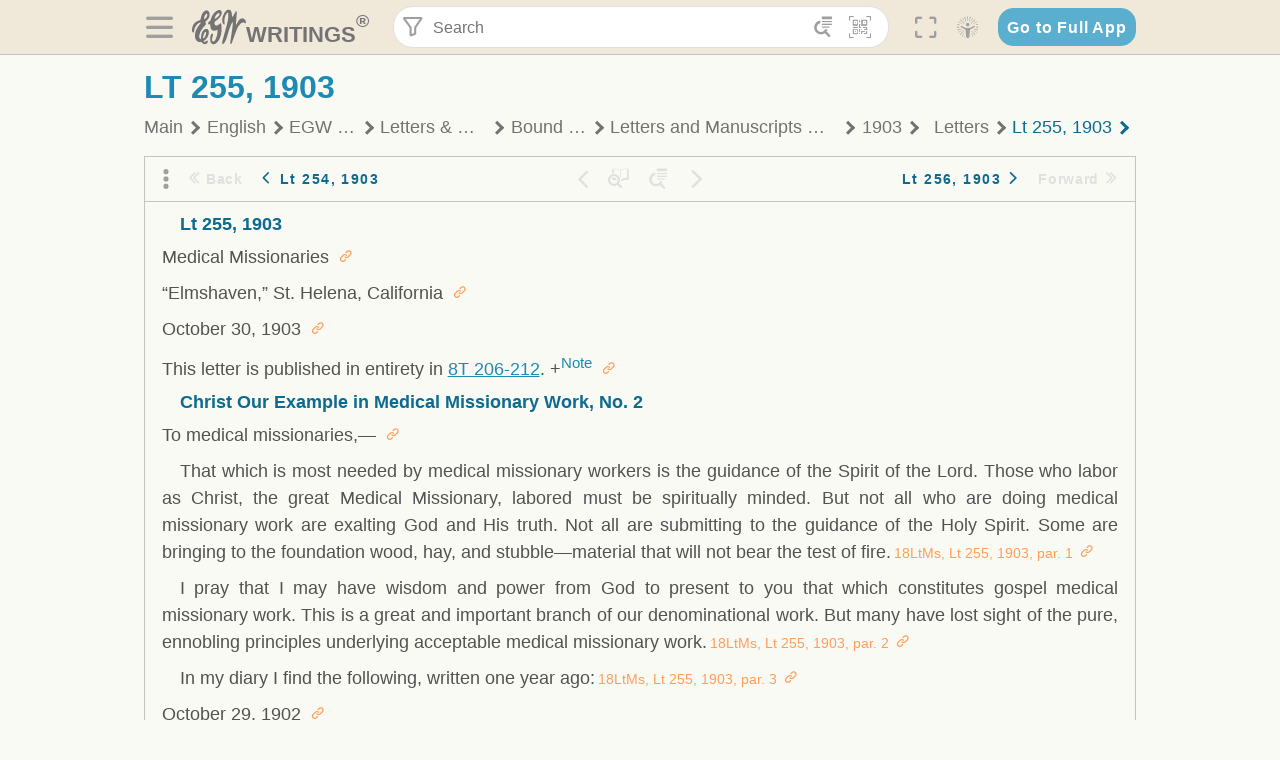

--- FILE ---
content_type: text/html; charset=utf-8
request_url: https://text.egwwritings.org/read/14068.10160001
body_size: 33904
content:
<!DOCTYPE html>
<html translate="no" lang="en" prefix="og: https://ogp.me/ns#" style="font-size:18px">

<head>
    <title>Lt 255, 1903 | EGW Writings</title>
    <meta name="viewport" content="width=device-width, initial-scale=1" />
    <meta name="theme-color" content="#115B77" />
    <link rel="manifest" href="/manifest.json" />
    <link rel="shortcut icon" href="/favicon.ico" />
    <link rel="icon" type="image/png" sizes="16x16" href="/images/icons/text/favicon16.png" />
    <link rel="icon" type="image/png" sizes="32x32" href="/images/icons/text/favicon32.png" />
    <link rel="icon" type="image/png" sizes="96x96" href="/images/icons/text/favicon96.png" />
    <link rel="icon" type="image/png" sizes="192x192" href="/images/icons/text/favicon192.png" />
    <meta name="apple-mobile-web-app-capable" content="yes" />
    <meta name="mobile-web-app-capable" content="yes" />
    <meta name="msapplication-TileColor" content="#ffffff" />
    <meta name="msapplication-TileImage" content="/images/icons/ms-icon-144x144.png" />
    <link rel="apple-touch-icon" sizes="57x57" href="/images/icons/text/icon57.png" />
    <link rel="apple-touch-icon" sizes="60x60" href="/images/icons/text/icon60.png" />
    <link rel="apple-touch-icon" sizes="72x72" href="/images/icons/text/icon72.png" />
    <link rel="apple-touch-icon" sizes="76x76" href="/images/icons/text/icon76.png" />
    <link rel="apple-touch-icon" sizes="114x114" href="/images/icons/text/icon114.png" />
    <link rel="apple-touch-icon" sizes="120x120" href="/images/icons/text/icon120.png" />
    <link rel="apple-touch-icon" sizes="144x144" href="/images/icons/text/icon144.png" />
    <link rel="apple-touch-icon" sizes="152x152" href="/images/icons/text/icon152.png" />
    <link rel="apple-touch-icon" sizes="180x180" href="/images/icons/text/icon180.png" />
    <meta name="title" content="Letters and Manuscripts — Volume 18 (1903)" />
    <meta name="description" content="Volume 18 of the formerly unpublished letters and manuscripts contains documents from the year 1903." />
    <meta name="keywords" content="18LtMs" />
    <meta property="og:type" content="website" />
    <meta property="og:title" content="Letters and Manuscripts — Volume 18 (1903)" />
    <meta property="og:description" content="Volume 18 of the formerly unpublished letters and manuscripts contains documents from the year 1903." />
    <meta property="og:url" content="https://text.egwwritings.org/read/14068.10160001" />
    <meta property="og:image" content="https://a.egwwritings.org/covers/14068?type=large" />
    <meta property="og:image:alt" content="Cover of the book 18LtMs" />
    <meta property="og:type" content="book" />
    <meta property="og:book:author" content="Ellen Gould White" />
    <meta property="og:book:isbn" />
    <meta property="og:book:release_date" content="1903" />
    <meta property="og:book:tag" content="18LtMs" />
    <meta name="twitter:card" content="summary" />
    <meta name="twitter:title" content="Letters and Manuscripts — Volume 18 (1903)" />
    <meta name="twitter:description" content="Volume 18 of the formerly unpublished letters and manuscripts contains documents from the year 1903." />
    <meta name="twitter:image" content="https://a.egwwritings.org/covers/14068?type=large" />
    <meta name="twitter:image:alt" content="Cover of the book 18LtMs" />
    <link rel="amphtml" href="https://text.egwwritings.org/amp/read/14068.10160001" />
    <link id="style-theme" rel="stylesheet" href="/getTheme" />
    <link rel="stylesheet" href="/static/components.css?v=1.3.383" />
    <link rel="stylesheet" href="/static/app.css?v=1.3.383" />
    <link rel="stylesheet" href="/static/reader.css?v=1.3.383" />
    <script>
        window.env = {
            REACT_APP_RESOURCE_URL: "https://media2.egwwritings.org",
            REACT_APP_SERVER_URL: "https://a.egwwritings.org",
            REACT_APP_CLIENT_ID_AUTHORIZED: "XpEE9AfjlYvWTw9COfP8Zg5IqDqo9CiRNw5IKNVVhcDogujqOF8dSPSq3weGBtBr",
            REACT_APP_CPANEL: "https://cpanel.egwwritings.org",
            REACT_APP_TEXT_APP_HOST: "https://text.egwwritings.org",
            REACT_APP_NEXT_APP_HOST: "https://next.egwwritings.org",
            REACT_APP_BASE_HOST: "https://text.egwwritings.org",
            REACT_APP_SEARCH_LOGS_URL: "https://9z39p9ztrd.execute-api.us-east-1.amazonaws.com/prod/searchlogs",
            REACT_APP_SEARCH_LOGS_TOKEN: "YzjJmK1pSB49fGMZkGF1C2y85SW28y404Vyt8HbI",
            REACT_APP_ENVIRONMENT: "production",
            REACT_APP_MAIN_APP_HOST: "https://egwwritings.org",
            REACT_APP_IS_LANDING: "undefined",
            REACT_APP_SERVER_TOKEN: "eyJhbGciOiJSUzI1NiIsImtpZCI6IjA0MTlFN0RBOUIwRkMxQkZCNDcwNTMyOUVGNjI4MjVBQjU5MEQ3RkRSUzI1NiIsInR5cCI6ImF0K2p3dCIsIng1dCI6IkJCbm4ycHNQd2ItMGNGTXA3MktDV3JXUTFfMCJ9.[base64].[base64]",
            REACT_APP_FB_APP_ID: "361256308186898",
        }
    </script>
    <style>
        @keyframes fadeIn {
            0% {
                opacity: 0;
            }

            100% {
                opacity: 1;
            }
        }


        .init-loader {
            display: none;
            z-index: 1;
            position: fixed;
            top: 0;
            left: 0;
            bottom: 0;
            right: 0;
        }

        .init-loader span {
            position: absolute;
            top: 50%;
            left: 50%;
            transform: translate(-50%, -50%);
        }

        html .init-loader+* {
            transition: filter 0.5s;
        }

        html:not(.is-app-init) .init-loader+* {
            animation: fadeIn 0.5s;
            pointer-events: none;
            filter: blur(6px) opacity(0.1);
        }

        html:not(.is-app-init) .init-loader {
            display: initial;
        }
    </style>
</head>

<body class="">
    <div id="toast" class="toast is-hidden notify"><span class="toast__message"></span><span class="toast__message hidden" id="@mailSent">Your mail sent!</span><span class="toast__message hidden" id="@mailError">Error while sending email</span><span class="toast__message hidden" id="@canNotAttachMore">Can not attach more than 5 files</span><span class="toast__message hidden" id="@fileSizeError">Total size of all attachments cannot be bigger than 10mb</span><span class="toast__message hidden" id="@textCopied">Text copied</span><span class="toast__message hidden" id="@textNotCopied">Text copy error</span></div>
    <div class="init-loader"><span>Loading...</span></div>
    <div class="">
        <header id="header" class="header">
            <div class="container header__content-wrapper"><button class="btn header__btn-back h-bcf clear padding-less"><i class=" egw-font-icon"></i></button><button class="btn menu-button clear padding-less" title="Menu"><i class=" egw-font-icon"></i></button><a id="header-logo" class="logo-wrap" href="/"><svg width="698" height="446" viewBox="0 0 698 446" fill="none" class="logo-image">
                        <path d="M418.15 145.41C419.25 156.15 420.36 166.9 421.44 177.64C421.69 180.13 422.24 182.67 421.92 185.1C421.63 187.38 420.86 190.96 419.44 191.44C417.14 192.22 413.49 191.81 411.56 190.36C403.38 184.23 397.6 176.16 394.5 166.3C388.88 148.43 388.08 130.3 391.98 112.04C399.66 76.0801 413.67 43.2301 438.09 15.0501C451.03 0.120054 467.22 -1.58995 484.66 1.00005C493.18 2.26005 499.47 8.18005 503.93 15.7301C510.44 26.7501 513.14 38.8601 514.29 51.4001C515.28 62.1701 515.81 72.9901 516.9 83.7601C517.21 86.8601 518.76 89.8401 519.74 92.8801C522.24 91.0601 525.55 89.77 527.1 87.34C534.51 75.8 541.62 64.0701 548.47 52.1901C552.41 45.3501 555.53 38.0301 559.26 31.0601C560.82 28.1501 562.63 25.1701 565.03 22.9901C567.25 20.9601 570.36 18.9701 573.13 18.9001C574.47 18.8601 576.93 23.1601 577.17 25.6501C578.01 34.7101 578.99 43.9101 578.36 52.9401C576.64 77.4201 574.02 101.83 571.95 126.28C570.44 144.1 569.21 161.95 567.86 179.79C567.77 181.04 567.29 182.37 567.58 183.51C568.46 186.98 569.63 190.37 570.69 193.79C572.71 191.33 575.28 189.15 576.67 186.38C585.82 168.13 594.29 149.37 608.21 134.16C614.56 127.22 622.1 120.77 630.28 116.21C647.81 106.43 668.03 110.73 680.99 126.08C690.25 137.05 697.72 149.03 697.19 164.26C696.82 174.83 692.56 178.14 684.09 172.04C664.52 157.94 642.24 166.56 626.4 181.28C607.1 199.21 592.83 220.71 582.9 244.71C570.82 273.91 560.34 303.79 549.46 333.47C538.43 363.56 527.81 393.81 516.84 423.93C514.85 429.38 512.47 434.82 509.38 439.69C507.89 442.04 504.37 444.16 501.67 444.28C500 444.35 496.9 440.63 496.62 438.34C495.66 430.57 494.43 422.5 495.53 414.86C501.78 371.22 508.9 327.71 515.26 284.09C518.8 259.82 521.6 235.43 524.38 211.05C525.94 197.42 526.82 183.7 527.88 170.01C528.1 167.16 528.08 164.19 527.46 161.44C527.3 160.71 523.55 159.75 523.04 160.32C520.85 162.76 519.06 165.62 517.47 168.52C497.34 205.26 484.03 244.68 472.07 284.62C463.6 312.93 455.94 341.5 446.55 369.5C441.02 386 433.49 401.95 425.56 417.48C421.49 425.45 415.3 432.74 408.73 438.93C400.47 446.71 390.85 442.88 390.47 431.52C390.14 421.69 391.36 411.47 393.91 401.95C408.44 347.68 423.48 293.54 438.53 239.41C450.46 196.5 463.34 153.75 468.12 109.32C470.2 89.9701 469.05 70.2601 469.23 50.7101C469.25 48.6901 468.62 46.5601 467.88 44.6501C465.25 37.9001 460.74 36.2201 455.42 40.8801C450.79 44.9401 446.49 49.7501 443.31 55.0001C426.5 82.7001 418.01 112.78 418.15 145.41Z"></path>
                        <path d="M227.92 62.53C226.79 94.2 213.81 119.66 189.99 139.9C189.04 140.71 187.99 141.39 187 142.16C170.03 155.32 169.71 155.46 178.64 175.11C182.88 184.44 179.57 190.7 173.42 197.39C159.66 212.4 145.43 227.12 133.08 243.25C116.25 265.23 103.98 290.09 97.2899 316.94C94.1499 329.55 94.9399 343.26 94.9299 356.48C94.9299 361.21 97.3899 366.14 99.4899 370.62C101.54 374.99 103.59 380.72 109.86 379.71C115.88 378.74 114.99 372.73 115.53 368.49C117.16 355.71 117.76 342.79 119.74 330.07C123.78 304.12 131.91 279.92 151.9 261.3C161.79 252.1 172.95 246.88 186.83 247.51C200.11 248.11 208.79 254.64 213.4 266.63C219.12 281.48 219.16 297.08 215.74 312.18C207.96 346.61 190.82 375.48 161.81 396.54C159.45 398.25 157.04 399.91 154.84 401.81C151.15 405 150.52 408.92 153.26 412.93C155.85 416.73 159.65 418.6 164.08 416.58C168.22 414.7 172.12 412.23 175.95 409.76C180.49 406.82 184.55 402.97 189.37 400.71C192.77 399.12 198.21 397.85 200.71 399.5C203.25 401.18 204.38 406.66 204.27 410.41C203.52 434.21 178.78 451 156.15 443.28C145.29 439.57 135.78 433.42 128.6 424.52C122.42 416.86 116.01 414.1 105.88 416.48C84.8399 421.42 62.1399 409 50.3899 386.98C38.8599 365.38 35.7499 342.11 38.1399 317.96C42.9699 269.08 67.3799 229.27 96.7299 191.79C101.34 185.9 106.59 180.5 111.24 174.64C112.62 172.9 112.98 170.35 113.8 168.17C111.23 167.32 108.48 165.41 106.13 165.81C94.8299 167.76 84.6499 172.59 76.2099 180.4C46.9199 207.51 28.7499 240.11 27.1799 280.83C26.9699 286.4 28.2799 293.13 20.4499 295.17C14.5099 296.71 9.16993 293.56 5.50993 284.69C2.68993 277.88 -0.0600706 270.35 -0.0100706 263.15C0.229929 225.52 10.4499 191.65 39.9699 165.9C53.3399 154.23 68.7899 146.24 85.4099 140.35C90.1199 138.68 94.8399 136.99 99.6599 135.73C107.48 133.69 111.45 128.98 112.42 120.85C113.56 111.37 115.19 101.9 117.3 92.59C123.71 64.28 136.59 39.54 158.39 19.84C183.17 -2.56 215.73 6.84 224.33 39.22C226.36 46.76 226.77 54.74 227.92 62.53ZM182.32 301.38C182.32 297.16 182.5 295.47 182.29 293.84C181.2 285.21 176.34 283 169.73 288.62C165.68 292.07 161.17 296.02 159.25 300.72C153.62 314.48 148.78 328.6 144.47 342.83C142.71 348.66 142.6 355.15 142.77 361.31C142.85 364.17 144.79 368.45 146.98 369.33C148.93 370.11 152.51 367.24 155.16 365.63C156.52 364.81 157.45 363.25 158.51 361.98C173.76 343.69 179.23 321.69 182.32 301.38ZM197.74 66.75C197.2 60.58 198.8 53.61 192.09 50.94C185.37 48.26 181.57 54.28 177.61 58.34C175.02 60.99 172.93 64.17 170.87 67.27C162.69 79.62 158.2 93.44 155.74 107.88C155.19 111.14 155.71 115.77 157.7 118.03C161.15 121.94 165.53 118.92 168.86 116.53C186.05 104.17 195.52 87.29 197.74 66.75Z"></path>
                        <path d="M234.39 373.75C233.63 356.21 237.63 340.13 244.39 324.74C246.36 320.26 249.09 315.79 252.51 312.34C259.84 304.94 267.18 307 270.07 317.2C271.16 321.04 271.41 325.57 270.5 329.43C267.84 340.74 264.2 351.82 261.35 363.1C259.53 370.3 257.42 377.67 257.35 384.99C257.3 390.49 259.29 396.6 262.11 401.42C267.93 411.4 278.62 413.57 287.79 406.59C292.59 402.94 296.78 397.8 299.69 392.47C316.89 360.98 325.96 326.99 329.6 291.44C330.36 284 331.22 276.54 331.47 269.07C331.73 261.07 329.16 259.18 321.63 262.48C309.22 267.93 296.59 271.03 282.91 270.5C265.33 269.82 252.27 261.84 245.32 246.12C241.03 236.42 239.22 225.53 237.12 215.01C235.66 207.71 235.9 200.08 234.82 192.68C233.84 185.96 231.79 184.97 225.59 187.01C210.35 192.02 208.91 190.73 208.81 174.75C208.74 162.8 213.76 154.57 224.92 150.82C235.3 147.32 239.8 139.74 242.32 129.88C249.81 100.56 261.04 72.9101 280.41 49.2301C292.6 34.3201 306.14 20.6201 323.57 11.9401C331.63 7.9301 340.58 4.7901 349.45 3.5301C368.82 0.790096 382.42 12.6001 384.32 32.1301C385.99 49.3501 381.72 65.1301 372.96 79.8601C361.94 98.3901 346.98 113.36 330.36 126.75C321.61 133.8 312.18 140.02 303.62 147.28C287.83 160.67 285.49 174.99 295.43 192.81C301.49 203.66 309.54 206.97 321.54 203.57C336.35 199.37 348.3 190.35 359.85 180.74C372.89 169.89 375.93 170.41 378.21 186.66C386.93 248.95 385.41 310.33 359.32 369.04C349.07 392.11 335.33 412.82 316.14 429.57C305.23 439.09 293.49 445.28 278.07 445.56C260.29 445.89 249.42 436.32 243.07 420.75C236.94 405.64 233.45 389.75 234.39 373.75ZM356.98 56.4601C356.64 43.4601 350 38.7901 341.12 43.6201C333.9 47.5401 327 52.5401 321.03 58.2001C306.13 72.3201 297.87 90.4401 292.57 109.95C291.93 112.31 293.09 115.45 294.26 117.81C294.59 118.48 298.36 118.35 299.8 117.42C319.38 104.74 338.87 91.8101 351.15 71.1401C354.24 65.9201 355.71 59.7401 356.98 56.4601Z"></path>
                    </svg>
                    <div class="logo-text"><span class="logo__text-writings">writings</span><sup class="logo__text-registered">®</sup></div>
                </a>
                <form action="/search" id="js-search-form" class="header-form">
                    <div class="header-form__query-field search-input si-r">
                        <div id="hf-dd" class="base-drop-down dd-r header-form__form-dropdown">
                            <div class="base-drop-down__button dd-b"><button class="btn header-form__btn-filter clear" type="button" title="Filter"><i class=" egw-font-icon"></i></button><button class="btn header-form__btn-filter__mobile clear padding-less" type="button" title="Search"><i class=" egw-font-icon"></i></button></div>
                            <div class="container base-drop-down__body dd__bd">
                                <h2 class="header-form__search-form__title">Search filters</h2><button class="btn search-form-btn-reset clear" type="button" id="js-search-reset-form" title="Reset"><i class="btn-reset-icon egw-font-icon"></i><span class="btn-reset-text">Reset</span></button><button class="btn close-btn header-form__popup__btn-close dd-b-c clear" aria-label="Close" type="button"><i class="icon-close times"></i><span class="close-btn__text">hide</span></button>
                                <div class="header-form__popup-fields"><label class="base-field">
                                        <div class="base-field__label-text">Language:</div>
                                        <div class="base-select default base-field__field"><select class="base-select__input default base-field__field" name="lang">
                                                <option value="en" selected="">English</option>
                                                <option value="ab">Abkhazian</option>
                                                <option value="af">Afrikaans</option>
                                                <option value="ake">Akawaio</option>
                                                <option value="sq">Albanian (Shqiptare)</option>
                                                <option value="alt">Altay</option>
                                                <option value="am">Amharic (አማርኛ)</option>
                                                <option value="ar">Arabic (عربى)</option>
                                                <option value="hy">Armenian (Հայերեն)</option>
                                                <option value="as">Assamese</option>
                                                <option value="av">Avar</option>
                                                <option value="az">Azerbaijani (Azərbaycan)</option>
                                                <option value="ba">Bandung</option>
                                                <option value="btk">Batak</option>
                                                <option value="bn">Bengali (বাঙ্গালি)</option>
                                                <option value="bs">Bosnian (Bosanski)</option>
                                                <option value="bg">Bulgarian (Български)</option>
                                                <option value="bum">Bulu</option>
                                                <option value="my">Burmese (မြန်မာနိုင်ငံ)</option>
                                                <option value="car">Carib</option>
                                                <option value="cat">Catalan (Català)</option>
                                                <option value="ce">Cebuano</option>
                                                <option value="nya">Chewa</option>
                                                <option value="lua">Chiluba</option>
                                                <option value="zh">Chinese (中文)</option>
                                                <option value="ch">Chitonga</option>
                                                <option value="ht">Creol</option>
                                                <option value="hr">Croatian (Hrvatski)</option>
                                                <option value="cs">Czech (Čeština)</option>
                                                <option value="da">Danish (Dansk)</option>
                                                <option value="prs">Dari</option>
                                                <option value="nl">Dutch (Nederlands)</option>
                                                <option value="eo">Esperanto</option>
                                                <option value="et">Estonian (Eesti Keel)</option>
                                                <option value="ew">Ewe</option>
                                                <option value="cfm">Falam </option>
                                                <option value="fo">Faroese</option>
                                                <option value="fa">Farsi (فارسی)</option>
                                                <option value="fj">Fijian</option>
                                                <option value="fi">Finnish (Suomalainen)</option>
                                                <option value="fr">French (Français)</option>
                                                <option value="grt">Garo</option>
                                                <option value="ka">Georgian (Ქართული)</option>
                                                <option value="de">German (Deutsch)</option>
                                                <option value="el">Greek (Ελληνικά)</option>
                                                <option value="kl">Greenlandic</option>
                                                <option value="guj">Gujarati (ગુજરાતી)</option>
                                                <option value="guz">Gusii</option>
                                                <option value="chn">Hakha</option>
                                                <option value="ha">Hausa</option>
                                                <option value="he">Hebrew (עִברִית)</option>
                                                <option value="hl">Hiligaynon</option>
                                                <option value="hi">Hindi (हिन्दी)</option>
                                                <option value="hmr">Hmar</option>
                                                <option value="hu">Hungarian (Magyar)</option>
                                                <option value="is">Icelandic (Íslenska)</option>
                                                <option value="ig">Igbo</option>
                                                <option value="il">Ilocano</option>
                                                <option value="id">Indonesian (Indonesia)</option>
                                                <option value="it">Italian (Italiano)</option>
                                                <option value="ja">Japanese (日本語)</option>
                                                <option value="kbd">Kabardian</option>
                                                <option value="kn">Kannada (ಕನ್ನಡ)</option>
                                                <option value="kk">Kazakh (Қазақ)</option>
                                                <option value="kh">Khasi</option>
                                                <option value="km">Khmer (ខ្មែរ)</option>
                                                <option value="ki">Kikuyu</option>
                                                <option value="nnb">Kinande</option>
                                                <option value="rw">Kinyarwanda</option>
                                                <option value="gil">Kiribati</option>
                                                <option value="rn">Kirundi</option>
                                                <option value="koo">Konjo </option>
                                                <option value="ko">Korean (한국어)</option>
                                                <option value="kpy">Koryak</option>
                                                <option value="ku">Kurdish (Kurdî)</option>
                                                <option value="ky">Kyrgyz (Кыргызча)</option>
                                                <option value="lo">Lao</option>
                                                <option value="lv">Latvian (Latviski)</option>
                                                <option value="lt">Lithuanian (Lietuvių)</option>
                                                <option value="loz">Lozi</option>
                                                <option value="lg">Luganda</option>
                                                <option value="luy">Luhya</option>
                                                <option value="luo">Luo</option>
                                                <option value="mas">Maasai</option>
                                                <option value="mk">Macedonian (Македонски)</option>
                                                <option value="mg">Malagasy</option>
                                                <option value="ms">Malay (Melayu)</option>
                                                <option value="ml">Malayalam (മലയാളം)</option>
                                                <option value="mni">Manipuri</option>
                                                <option value="mi">Maori</option>
                                                <option value="mrh">Mara</option>
                                                <option value="mr">Marathi (मराठी)</option>
                                                <option value="mfe">Mauritian Creole</option>
                                                <option value="lus">Mizo</option>
                                                <option value="mon">Mongolian</option>
                                                <option value="cnr">Montenegrin</option>
                                                <option value="nd">Ndebele</option>
                                                <option value="ne">Nepali (नेपाली)</option>
                                                <option value="nb">Norwegian</option>
                                                <option value="nyo">Nyoro (Tooro)</option>
                                                <option value="or">Odia</option>
                                                <option value="om">Oromo</option>
                                                <option value="kj">Ovambo</option>
                                                <option value="pam">Pampangan</option>
                                                <option value="pag">Pangasinan</option>
                                                <option value="pap">Papiamento</option>
                                                <option value="ps">Pashto</option>
                                                <option value="pl">Polish (Polskie)</option>
                                                <option value="pt">Portuguese (Português)</option>
                                                <option value="pa">Punjabi (ਪੰਜਾਬੀ)</option>
                                                <option value="rar">Rarotongan</option>
                                                <option value="ro">Romanian (Română)</option>
                                                <option value="ru">Russian (Русский)</option>
                                                <option value="rue">Rusyn</option>
                                                <option value="sm">Samoan (Samoa)</option>
                                                <option value="sat">Santali</option>
                                                <option value="sr">Serbian (Српски)</option>
                                                <option value="sh">Serbo-Croatian</option>
                                                <option value="ksw">Sgaw Karen</option>
                                                <option value="sn">Shona</option>
                                                <option value="si">Sinhala (සිංහල)</option>
                                                <option value="sk">Slovak (Slovenský)</option>
                                                <option value="sl">Slovenian</option>
                                                <option value="som">Somali </option>
                                                <option value="st">Sotho</option>
                                                <option value="es">Spanish (Español)</option>
                                                <option value="sw">Swahili (Kiswahili)</option>
                                                <option value="sv">Swedish (Svenska)</option>
                                                <option value="tl">Tagalog</option>
                                                <option value="ty">Tahitian</option>
                                                <option value="zht">Taiwanese</option>
                                                <option value="tg">Tajik (Тоҷикӣ)</option>
                                                <option value="ta">Tamil (தமிழ்)</option>
                                                <option value="te">Telugu (తెలుగు)</option>
                                                <option value="th">Thai (ไทย)</option>
                                                <option value="tpi">Tok Pisin</option>
                                                <option value="to">Tongan</option>
                                                <option value="tn">Tswana</option>
                                                <option value="tum">Tumbuka</option>
                                                <option value="tr">Turkish (Türkçe)</option>
                                                <option value="tk">Turkmen</option>
                                                <option value="ak">Twi</option>
                                                <option value="uk">Ukrainian (Українська)</option>
                                                <option value="ur">Urdu (اردو)</option>
                                                <option value="uz">Uzbek (O&#x27;zbek)</option>
                                                <option value="ve">Venda</option>
                                                <option value="vi">Vietnamese (Tiếng Việt)</option>
                                                <option value="cy">Welsh (Cymraeg)</option>
                                                <option value="xh">Xhosa (Isixhosa)</option>
                                                <option value="yo">Yoruba</option>
                                                <option value="zom">Zomi</option>
                                                <option value="zu">Zulu</option>
                                            </select>
                                            <div class="base-select__chevron">
                                                <div class="arrow-icon down" style="width:7px;height:7px"></div>
                                            </div>
                                        </div>
                                    </label><label class="base-field">
                                        <div class="base-field__label-text">Collection:</div>
                                        <div class="base-select default base-field__field"><select class="base-select__input default base-field__field" name="collection">
                                                <option value="2" selected="">EGW Writings</option>
                                                <option value="6">Reference</option>
                                                <option value="22">Bible</option>
                                                <option value="15">Adventist Pioneer Library</option>
                                            </select>
                                            <div class="base-select__chevron">
                                                <div class="arrow-icon down" style="width:7px;height:7px"></div>
                                            </div>
                                        </div>
                                    </label><label class="base-field">
                                        <div class="base-field__label-text">Section:</div>
                                        <div class="base-select default base-field__field"><select class="base-select__input default base-field__field" name="section">
                                                <option value="all" selected="">All sections</option>
                                                <option value="4">Books</option>
                                                <option value="1227">Devotionals</option>
                                                <option value="253">Letters &amp; Manuscripts</option>
                                                <option value="10">Misc Collections</option>
                                                <option value="8">Pamphlets</option>
                                                <option value="5">Periodicals</option>
                                                <option value="14">Biography</option>
                                                <option value="218">Modern English</option>
                                                <option value="1469">The Conflict</option>
                                            </select>
                                            <div class="base-select__chevron">
                                                <div class="arrow-icon down" style="width:7px;height:7px"></div>
                                            </div>
                                        </div>
                                    </label><button class="btn search-form__btn-submit primary" title="Search">Search</button></div>
                            </div>
                            <div class="base-drop-down__backdrop dd__bc"></div>
                        </div><input class="search-input__input si-i" autoComplete="off" required="" type="search" name="query" placeholder="Search" value="" /><button class="btn search-input__btn-clear si-c clear" title="Clear"><svg viewBox="0 0 20 20">
                                <path d="M10.0001 8.41535L16.0873 2.32839C16.5249 1.89054 17.2345 1.89054 17.6719 2.32839C18.1093 2.76584 18.1093 3.47536 17.6719 3.91278L11.5844 10.0001L17.6717 16.0872C18.1092 16.5249 18.1092 17.2343 17.6717 17.6718C17.2343 18.1094 16.5247 18.1094 16.0871 17.6718L9.99987 11.5846L3.9127 17.6716C3.47507 18.1095 2.76552 18.1095 2.32809 17.6716C1.89064 17.2342 1.89064 16.5246 2.32809 16.0872L8.41562 9.99989L2.32827 3.91277C1.89081 3.47513 1.89081 2.76569 2.32827 2.32823C2.76573 1.8906 3.47525 1.8906 3.91288 2.32823L10.0001 8.41535Z"></path>
                            </svg></button><button class="btn header-form__btn-search clear" type="submit" title="Search"><i class=" egw-font-icon"></i></button><button class="btn header-form__btn-help h-sh clear" type="button" title="Help"><i class=" egw-font-icon"></i></button>
                    </div><input type="hidden" name="offset" value="0" /><input type="hidden" name="limit" value="10" /><input type="hidden" name="order" value="wrel" /><input type="hidden" name="snippet" value="short" /><input type="hidden" name="query_type" value="prefer_exact" /><input type="hidden" name="period" value="both" />
                </form><button class="btn header__btn-fullscreen clear padding-less" id="h-fsi" title="Fullscreen"><i class=" egw-font-icon"></i></button>
                <div class="base-drop-down dd-r header__three-dots">
                    <div class="base-drop-down__button dd-b"><button class="btn clear padding-less"><i class=" egw-font-icon"></i></button></div>
                    <div class="base-drop-down__body dd__bd" style="top:100%;right:0"><button class="btn menu-button clear" title="Menu"><i class=" egw-font-icon"></i></button><button class="btn header__btn-help h-sh clear" title="Help"><i class=" egw-font-icon"></i></button>
                        <div class="base-css-dropdown header__theme">
                            <div class="base-css-dropdown__button"><button class="btn clear" title="Theme"><i class=" egw-font-icon"></i></button></div>
                            <div class="base-css-dropdown__body" style="top:100%;right:0">
                                <ul class="theme-menu">
                                    <li class="theme-menu_item js-btn-set-theme" data-id="dy"><button class="theme-menu_btn">Day</button></li>
                                    <li class="theme-menu_item js-btn-set-theme is-current" data-id="dw"><button class="theme-menu_btn">Dawn</button></li>
                                    <li class="theme-menu_item js-btn-set-theme" data-id="dk"><button class="theme-menu_btn">Dusk</button></li>
                                    <li class="theme-menu_item js-btn-set-theme" data-id="dm"><button class="theme-menu_btn">Dark</button></li>
                                    <li class="theme-menu_item js-btn-set-theme" data-id="adm"><button class="theme-menu_btn">Accessibility Dark</button></li>
                                    <li class="theme-menu_item js-btn-set-theme" data-id="ady"><button class="theme-menu_btn">Accessibility Day</button></li>
                                </ul>
                            </div>
                        </div><a class="btn clear" href="/"><i class=" egw-font-icon"></i></a>
                    </div>
                    <div class="base-drop-down__backdrop dd__bc"></div>
                </div>
                <div class="base-css-dropdown header__theme">
                    <div class="base-css-dropdown__button"><button class="btn clear padding-less" title="Theme"><i class=" egw-font-icon"></i></button></div>
                    <div class="base-css-dropdown__body" style="top:100%;right:0">
                        <ul class="theme-menu">
                            <li class="theme-menu_item js-btn-set-theme" data-id="dy"><button class="theme-menu_btn">Day</button></li>
                            <li class="theme-menu_item js-btn-set-theme is-current" data-id="dw"><button class="theme-menu_btn">Dawn</button></li>
                            <li class="theme-menu_item js-btn-set-theme" data-id="dk"><button class="theme-menu_btn">Dusk</button></li>
                            <li class="theme-menu_item js-btn-set-theme" data-id="dm"><button class="theme-menu_btn">Dark</button></li>
                            <li class="theme-menu_item js-btn-set-theme" data-id="adm"><button class="theme-menu_btn">Accessibility Dark</button></li>
                            <li class="theme-menu_item js-btn-set-theme" data-id="ady"><button class="theme-menu_btn">Accessibility Day</button></li>
                        </ul>
                    </div>
                </div><a class="btn header__go-to-full-app secondary" rel="noopener noreferrer" href="https://egwwritings.org/read?panels=p14068.10160001">Go to Full App</a>
            </div>
            <div id="h-hdd" class="base-drop-down dd-r header__help-dd">
                <div class="base-drop-down__button dd-b"></div>
                <div class="base-drop-down__body dd__bd header__help-dd__body" style="top:100%;right:0">
                    <div class="search-example-view">
                        <div class="search-example-view__title">Search Syntax Examples <button class="btn close-btn header__help-dd__btn-close h-csh clear padding-less" aria-label="Close"><i class="icon-close times"></i><span class="close-btn__text">hide</span></button></div>
                        <div class="search-item-box span-all-columns">
                            <div class="search-example-view__item-title">Abbreviations: </div><a class="example" href="/bibliography/egw">EGW</a>
                            <div class="delimiter">|</div><a class="example" href="/bibliography/bible">Bible</a>
                        </div>
                        <div class="search-item-box">
                            <div class="search-example-view__item-title">Go to a book or page:</div>
                            <div class="example se-e">Education</div>
                            <div class="example se-e">Education 57</div>
                            <div class="example se-e">Ed 57.1</div>
                        </div>
                        <div class="search-item-box">
                            <div class="search-example-view__item-title">Go to a Bible reference:</div>
                            <div class="example se-e">Revelation 6:12</div>
                            <div class="example se-e">Rev 6:12</div>
                        </div>
                        <div class="search-item-box">
                            <div class="search-example-view__item-title">Words within the book Ed or Education:</div>
                            <div class="example se-e">Ed greatest want</div>
                            <div class="example se-e">Education greatest want</div>
                        </div>
                        <div class="search-item-box">
                            <div class="search-example-view__item-title">Phrase within the book Ed or Education:</div>
                            <div class="example se-e">Ed &quot;greatest want&quot;</div>
                            <div class="example se-e">Education &quot;greatest want&quot;</div>
                        </div>
                        <div class="search-item-box">
                            <div class="search-example-view__item-title">Boolean operators::</div>
                            <div class="search-box">AND<div class="example se-e">David Jonathan</div>
                            </div>
                            <div class="search-box">OR<div class="example se-e">Goliath | Philistine</div>
                            </div>
                            <div class="search-box">NOT<div class="example se-e">David ! Saul</div>
                            </div>
                        </div>
                        <div class="search-item-box">
                            <div class="search-example-view__item-title">Search for a phrase</div>
                            <div class="example se-e">&quot;Greatest want of the world&quot;</div>
                            <div class="search-example-view__item-title">Wildcard search:</div>
                            <div class="example se-e">Just*</div>
                        </div>
                        <div class="search-item-box">
                            <div class="search-example-view__item-title">Word proximity matching:</div>
                            <div class="example se-e">faith NEAR/5 sight</div>
                        </div>
                        <div class="search-item-box">
                            <div class="search-example-view__item-title">Minimum matching words:</div>
                            <div class="example se-e">&quot;love joy peace church&quot;/2</div>
                        </div>
                        <div class="search-item-box">
                            <div class="search-example-view__item-title">Ordered search:</div>
                            <div class="example se-e">God &lt;&lt; loved &lt;&lt; world</div>
                        </div>
                    </div>
                </div>
                <div class="base-drop-down__backdrop dd__bc"></div>
            </div>
        </header>
        <div class="main-wrap">
            <main class="container content-wrap">
                <div class="side-panel__root left" id="sm-r">
                    <nav class="side-panel__content side-menu__content"><a class="side-menu-item" href="/allCollection" rel="noreferrer">All collections</a><a class="side-menu-item" href="https://whiteestate.org/about/egwbio/" target="_blank" rel="noreferrer">Biography Ellen G. White</a><a class="side-menu-item" href="/about" rel="noreferrer">About EGW Writings</a><a class="side-menu-item" href="https://partner.egwwritings.org/" target="_blank" rel="noreferrer">Support our ministry</a><a class="side-menu-item" href="https://ellenwhite.org/faq" target="_blank" rel="noreferrer">FAQ</a><a class="side-menu-item" href="/bibliography" rel="noreferrer">Bibliography</a><a class="side-menu-item" href="/contactus" rel="noreferrer">Contact Us</a><a class="side-menu-item go-to-full-app" href="https://egwwritings.org/read?panels=p14068.10160001" rel="noreferrer">Go to Full App</a></nav>
                    <div class="backdrop side-panel__backdrop"></div>
                </div>
                <div class="top-panel">
                    <div class="breadcrumbs" id="breadcrumbs"><a class="breadcrumbs-header" href="/read/14068.20150041"><i class="breadcrumbs-header-back-icon egw-font-icon"></i>
                            <h1 class="breadcrumbs-header-title">Lt 255, 1903</h1>
                        </a>
                        <div class="breadcrumbs-row">
                            <div class="breadcrumbs-list">
                                <div class="breadcrumbs-items-container"><a class="breadcrumbs-item" href="/?redirect=false">Main</a> <div class="arrow-icon right" style="width:7px;height:7px"></div>
                                </div>
                                <div class="breadcrumbs-items-container"><a class="breadcrumbs-item" href="/allCollection/en">English</a> <div class="arrow-icon right" style="width:7px;height:7px"></div>
                                    <div class="breadcrumbs-menu"><a href="/allCollection/ab" class="breadcrumbs-menu-item" rel="noreferrer">Abkhazian</a><a href="/allCollection/af" class="breadcrumbs-menu-item" rel="noreferrer">Afrikaans</a><a href="/allCollection/ake" class="breadcrumbs-menu-item" rel="noreferrer">Akawaio</a><a href="/allCollection/sq" class="breadcrumbs-menu-item" rel="noreferrer">Albanian (Shqiptare)</a><a href="/allCollection/alt" class="breadcrumbs-menu-item" rel="noreferrer">Altay</a><a href="/allCollection/am" class="breadcrumbs-menu-item" rel="noreferrer">Amharic (አማርኛ)</a><a href="/allCollection/ar" class="breadcrumbs-menu-item" rel="noreferrer">Arabic (عربى)</a><a href="/allCollection/hy" class="breadcrumbs-menu-item" rel="noreferrer">Armenian (Հայերեն)</a><a href="/allCollection/as" class="breadcrumbs-menu-item" rel="noreferrer">Assamese</a><a href="/allCollection/av" class="breadcrumbs-menu-item" rel="noreferrer">Avar</a><a href="/allCollection/az" class="breadcrumbs-menu-item" rel="noreferrer">Azerbaijani (Azərbaycan)</a><a href="/allCollection/ba" class="breadcrumbs-menu-item" rel="noreferrer">Bandung</a><a href="/allCollection/btk" class="breadcrumbs-menu-item" rel="noreferrer">Batak</a><a href="/allCollection/bn" class="breadcrumbs-menu-item" rel="noreferrer">Bengali (বাঙ্গালি)</a><a href="/allCollection/bs" class="breadcrumbs-menu-item" rel="noreferrer">Bosnian (Bosanski)</a><a href="/allCollection/bg" class="breadcrumbs-menu-item" rel="noreferrer">Bulgarian (Български)</a><a href="/allCollection/bum" class="breadcrumbs-menu-item" rel="noreferrer">Bulu</a><a href="/allCollection/my" class="breadcrumbs-menu-item" rel="noreferrer">Burmese (မြန်မာနိုင်ငံ)</a><a href="/allCollection/car" class="breadcrumbs-menu-item" rel="noreferrer">Carib</a><a href="/allCollection/cat" class="breadcrumbs-menu-item" rel="noreferrer">Catalan (Català)</a><a href="/allCollection/ce" class="breadcrumbs-menu-item" rel="noreferrer">Cebuano</a><a href="/allCollection/nya" class="breadcrumbs-menu-item" rel="noreferrer">Chewa</a><a href="/allCollection/lua" class="breadcrumbs-menu-item" rel="noreferrer">Tshiluba</a><a href="/allCollection/zh" class="breadcrumbs-menu-item" rel="noreferrer">Chinese (中文)</a><a href="/allCollection/ch" class="breadcrumbs-menu-item" rel="noreferrer">Chitonga</a><a href="/allCollection/ht" class="breadcrumbs-menu-item" rel="noreferrer">Creol</a><a href="/allCollection/hr" class="breadcrumbs-menu-item" rel="noreferrer">Croatian (Hrvatski)</a><a href="/allCollection/cs" class="breadcrumbs-menu-item" rel="noreferrer">Czech (Čeština)</a><a href="/allCollection/da" class="breadcrumbs-menu-item" rel="noreferrer">Danish (Dansk)</a><a href="/allCollection/prs" class="breadcrumbs-menu-item" rel="noreferrer">Dari</a><a href="/allCollection/nl" class="breadcrumbs-menu-item" rel="noreferrer">Dutch (Nederlands)</a><a href="/allCollection/eo" class="breadcrumbs-menu-item" rel="noreferrer">Esperanto</a><a href="/allCollection/et" class="breadcrumbs-menu-item" rel="noreferrer">Estonian (Eesti Keel)</a><a href="/allCollection/ew" class="breadcrumbs-menu-item" rel="noreferrer">Ewe</a><a href="/allCollection/cfm" class="breadcrumbs-menu-item" rel="noreferrer">Falam </a><a href="/allCollection/fo" class="breadcrumbs-menu-item" rel="noreferrer">Faroese</a><a href="/allCollection/fa" class="breadcrumbs-menu-item" rel="noreferrer">Farsi (فارسی)</a><a href="/allCollection/fj" class="breadcrumbs-menu-item" rel="noreferrer">Fijian</a><a href="/allCollection/fi" class="breadcrumbs-menu-item" rel="noreferrer">Finnish (Suomalainen)</a><a href="/allCollection/fr" class="breadcrumbs-menu-item" rel="noreferrer">French (Français)</a><a href="/allCollection/grt" class="breadcrumbs-menu-item" rel="noreferrer">Garo</a><a href="/allCollection/ka" class="breadcrumbs-menu-item" rel="noreferrer">Georgian (Ქართული)</a><a href="/allCollection/de" class="breadcrumbs-menu-item" rel="noreferrer">German (Deutsch)</a><a href="/allCollection/el" class="breadcrumbs-menu-item" rel="noreferrer">Greek (Ελληνικά)</a><a href="/allCollection/kl" class="breadcrumbs-menu-item" rel="noreferrer">Greenlandic</a><a href="/allCollection/guj" class="breadcrumbs-menu-item" rel="noreferrer">Gujarati (ગુજરાતી)</a><a href="/allCollection/guz" class="breadcrumbs-menu-item" rel="noreferrer">Gusii</a><a href="/allCollection/chn" class="breadcrumbs-menu-item" rel="noreferrer">Hakha</a><a href="/allCollection/ha" class="breadcrumbs-menu-item" rel="noreferrer">Hausa</a><a href="/allCollection/he" class="breadcrumbs-menu-item" rel="noreferrer">Hebrew (עִברִית)</a><a href="/allCollection/hl" class="breadcrumbs-menu-item" rel="noreferrer">Hiligaynon</a><a href="/allCollection/hi" class="breadcrumbs-menu-item" rel="noreferrer">Hindi (हिन्दी)</a><a href="/allCollection/hmr" class="breadcrumbs-menu-item" rel="noreferrer">Hmar</a><a href="/allCollection/hu" class="breadcrumbs-menu-item" rel="noreferrer">Hungarian (Magyar)</a><a href="/allCollection/is" class="breadcrumbs-menu-item" rel="noreferrer">Icelandic (Íslenska)</a><a href="/allCollection/ig" class="breadcrumbs-menu-item" rel="noreferrer">Igbo</a><a href="/allCollection/il" class="breadcrumbs-menu-item" rel="noreferrer">Ilocano</a><a href="/allCollection/id" class="breadcrumbs-menu-item" rel="noreferrer">Indonesian (Indonesia)</a><a href="/allCollection/it" class="breadcrumbs-menu-item" rel="noreferrer">Italian (Italiano)</a><a href="/allCollection/ja" class="breadcrumbs-menu-item" rel="noreferrer">Japanese (日本語)</a><a href="/allCollection/kbd" class="breadcrumbs-menu-item" rel="noreferrer">Kabardian</a><a href="/allCollection/kn" class="breadcrumbs-menu-item" rel="noreferrer">Kannada (ಕನ್ನಡ)</a><a href="/allCollection/kk" class="breadcrumbs-menu-item" rel="noreferrer">Kazakh (Қазақ)</a><a href="/allCollection/kh" class="breadcrumbs-menu-item" rel="noreferrer">Khasi</a><a href="/allCollection/km" class="breadcrumbs-menu-item" rel="noreferrer">Khmer (ខ្មែរ)</a><a href="/allCollection/ki" class="breadcrumbs-menu-item" rel="noreferrer">Kikuyu</a><a href="/allCollection/nnb" class="breadcrumbs-menu-item" rel="noreferrer">Kinande</a><a href="/allCollection/rw" class="breadcrumbs-menu-item" rel="noreferrer">Kinyarwanda</a><a href="/allCollection/gil" class="breadcrumbs-menu-item" rel="noreferrer">Kiribati</a><a href="/allCollection/rn" class="breadcrumbs-menu-item" rel="noreferrer">Kirundi</a><a href="/allCollection/koo" class="breadcrumbs-menu-item" rel="noreferrer">Konjo </a><a href="/allCollection/ko" class="breadcrumbs-menu-item" rel="noreferrer">Korean (한국어)</a><a href="/allCollection/kpy" class="breadcrumbs-menu-item" rel="noreferrer">Koryak</a><a href="/allCollection/ku" class="breadcrumbs-menu-item" rel="noreferrer">Kurdish (Kurdî)</a><a href="/allCollection/ky" class="breadcrumbs-menu-item" rel="noreferrer">Kyrgyz (Кыргызча)</a><a href="/allCollection/lo" class="breadcrumbs-menu-item" rel="noreferrer">Lao</a><a href="/allCollection/lv" class="breadcrumbs-menu-item" rel="noreferrer">Latvian (Latviski)</a><a href="/allCollection/lt" class="breadcrumbs-menu-item" rel="noreferrer">Lithuanian (Lietuvių)</a><a href="/allCollection/loz" class="breadcrumbs-menu-item" rel="noreferrer">Lozi</a><a href="/allCollection/lg" class="breadcrumbs-menu-item" rel="noreferrer">Luganda</a><a href="/allCollection/luy" class="breadcrumbs-menu-item" rel="noreferrer">Luhya</a><a href="/allCollection/luo" class="breadcrumbs-menu-item" rel="noreferrer">Luo</a><a href="/allCollection/mas" class="breadcrumbs-menu-item" rel="noreferrer">Maasai</a><a href="/allCollection/mk" class="breadcrumbs-menu-item" rel="noreferrer">Macedonian (Македонски)</a><a href="/allCollection/mg" class="breadcrumbs-menu-item" rel="noreferrer">Malagasy</a><a href="/allCollection/ms" class="breadcrumbs-menu-item" rel="noreferrer">Malay (Melayu)</a><a href="/allCollection/ml" class="breadcrumbs-menu-item" rel="noreferrer">Malayalam (മലയാളം)</a><a href="/allCollection/mni" class="breadcrumbs-menu-item" rel="noreferrer">Manipuri</a><a href="/allCollection/mi" class="breadcrumbs-menu-item" rel="noreferrer">Maori</a><a href="/allCollection/mrh" class="breadcrumbs-menu-item" rel="noreferrer">Mara</a><a href="/allCollection/mr" class="breadcrumbs-menu-item" rel="noreferrer">Marathi (मराठी)</a><a href="/allCollection/mfe" class="breadcrumbs-menu-item" rel="noreferrer">Mauritian Creole</a><a href="/allCollection/lus" class="breadcrumbs-menu-item" rel="noreferrer">Mizo</a><a href="/allCollection/mon" class="breadcrumbs-menu-item" rel="noreferrer">Mongolian</a><a href="/allCollection/cnr" class="breadcrumbs-menu-item" rel="noreferrer">Montenegrin</a><a href="/allCollection/nd" class="breadcrumbs-menu-item" rel="noreferrer">Ndebele</a><a href="/allCollection/ne" class="breadcrumbs-menu-item" rel="noreferrer">Nepali (नेपाली)</a><a href="/allCollection/nb" class="breadcrumbs-menu-item" rel="noreferrer">Norwegian</a><a href="/allCollection/nyo" class="breadcrumbs-menu-item" rel="noreferrer">Nyoro (Tooro)</a><a href="/allCollection/or" class="breadcrumbs-menu-item" rel="noreferrer">Odia</a><a href="/allCollection/om" class="breadcrumbs-menu-item" rel="noreferrer">Oromo</a><a href="/allCollection/kj" class="breadcrumbs-menu-item" rel="noreferrer">Ovambo</a><a href="/allCollection/pam" class="breadcrumbs-menu-item" rel="noreferrer">Pampangan</a><a href="/allCollection/pag" class="breadcrumbs-menu-item" rel="noreferrer">Pangasinan</a><a href="/allCollection/pap" class="breadcrumbs-menu-item" rel="noreferrer">Papiamento</a><a href="/allCollection/ps" class="breadcrumbs-menu-item" rel="noreferrer">Pashto</a><a href="/allCollection/pl" class="breadcrumbs-menu-item" rel="noreferrer">Polish (Polskie)</a><a href="/allCollection/pt" class="breadcrumbs-menu-item" rel="noreferrer">Portuguese (Português)</a><a href="/allCollection/pa" class="breadcrumbs-menu-item" rel="noreferrer">Punjabi (ਪੰਜਾਬੀ)</a><a href="/allCollection/rar" class="breadcrumbs-menu-item" rel="noreferrer">Rarotongan</a><a href="/allCollection/ro" class="breadcrumbs-menu-item" rel="noreferrer">Romanian (Română)</a><a href="/allCollection/ru" class="breadcrumbs-menu-item" rel="noreferrer">Russian (Русский)</a><a href="/allCollection/rue" class="breadcrumbs-menu-item" rel="noreferrer">Rusyn</a><a href="/allCollection/sm" class="breadcrumbs-menu-item" rel="noreferrer">Samoan (Samoa)</a><a href="/allCollection/sat" class="breadcrumbs-menu-item" rel="noreferrer">Santali</a><a href="/allCollection/sr" class="breadcrumbs-menu-item" rel="noreferrer">Serbian (Српски)</a><a href="/allCollection/sh" class="breadcrumbs-menu-item" rel="noreferrer">Serbo-Croatian</a><a href="/allCollection/ksw" class="breadcrumbs-menu-item" rel="noreferrer">Sgaw Karen</a><a href="/allCollection/sn" class="breadcrumbs-menu-item" rel="noreferrer">Shona</a><a href="/allCollection/si" class="breadcrumbs-menu-item" rel="noreferrer">Sinhala (සිංහල)</a><a href="/allCollection/sk" class="breadcrumbs-menu-item" rel="noreferrer">Slovak (Slovenský)</a><a href="/allCollection/sl" class="breadcrumbs-menu-item" rel="noreferrer">Slovenian</a><a href="/allCollection/som" class="breadcrumbs-menu-item" rel="noreferrer">Somali </a><a href="/allCollection/st" class="breadcrumbs-menu-item" rel="noreferrer">Sotho</a><a href="/allCollection/es" class="breadcrumbs-menu-item" rel="noreferrer">Spanish (Español)</a><a href="/allCollection/sw" class="breadcrumbs-menu-item" rel="noreferrer">Swahili (Kiswahili)</a><a href="/allCollection/sv" class="breadcrumbs-menu-item" rel="noreferrer">Swedish (Svenska)</a><a href="/allCollection/tl" class="breadcrumbs-menu-item" rel="noreferrer">Tagalog</a><a href="/allCollection/ty" class="breadcrumbs-menu-item" rel="noreferrer">Tahitian</a><a href="/allCollection/zht" class="breadcrumbs-menu-item" rel="noreferrer">Taiwanese</a><a href="/allCollection/tg" class="breadcrumbs-menu-item" rel="noreferrer">Tajik (Тоҷикӣ)</a><a href="/allCollection/ta" class="breadcrumbs-menu-item" rel="noreferrer">Tamil (தமிழ்)</a><a href="/allCollection/te" class="breadcrumbs-menu-item" rel="noreferrer">Telugu (తెలుగు)</a><a href="/allCollection/th" class="breadcrumbs-menu-item" rel="noreferrer">Thai (ไทย)</a><a href="/allCollection/tpi" class="breadcrumbs-menu-item" rel="noreferrer">Tok Pisin</a><a href="/allCollection/to" class="breadcrumbs-menu-item" rel="noreferrer">Tongan</a><a href="/allCollection/tn" class="breadcrumbs-menu-item" rel="noreferrer">Tswana</a><a href="/allCollection/tum" class="breadcrumbs-menu-item" rel="noreferrer">Tumbuka</a><a href="/allCollection/tr" class="breadcrumbs-menu-item" rel="noreferrer">Turkish (Türkçe)</a><a href="/allCollection/tk" class="breadcrumbs-menu-item" rel="noreferrer">Turkmen</a><a href="/allCollection/ak" class="breadcrumbs-menu-item" rel="noreferrer">Twi</a><a href="/allCollection/uk" class="breadcrumbs-menu-item" rel="noreferrer">Ukrainian (Українська)</a><a href="/allCollection/ur" class="breadcrumbs-menu-item" rel="noreferrer">Urdu (اردو)</a><a href="/allCollection/uz" class="breadcrumbs-menu-item" rel="noreferrer">Uzbek (O'zbek)</a><a href="/allCollection/ve" class="breadcrumbs-menu-item" rel="noreferrer">Venda</a><a href="/allCollection/vi" class="breadcrumbs-menu-item" rel="noreferrer">Vietnamese (Tiếng Việt)</a><a href="/allCollection/cy" class="breadcrumbs-menu-item" rel="noreferrer">Welsh (Cymraeg)</a><a href="/allCollection/xh" class="breadcrumbs-menu-item" rel="noreferrer">Xhosa (Isixhosa)</a><a href="/allCollection/yo" class="breadcrumbs-menu-item" rel="noreferrer">Yoruba</a><a href="/allCollection/zom" class="breadcrumbs-menu-item" rel="noreferrer">Zomi</a><a href="/allCollection/zu" class="breadcrumbs-menu-item" rel="noreferrer">Zulu</a></div>
                                </div>
                                <div class="breadcrumbs-items-container"><a class="breadcrumbs-item" href="/allCollection/2">EGW Writings</a> <div class="arrow-icon right" style="width:7px;height:7px"></div>
                                    <div class="breadcrumbs-menu"><a href="/allCollection/6" class="breadcrumbs-menu-item" rel="noreferrer">Reference</a><a href="/allCollection/22" class="breadcrumbs-menu-item" rel="noreferrer">Bible</a><a href="/allCollection/15" class="breadcrumbs-menu-item" rel="noreferrer">Adventist Pioneer Library</a></div>
                                </div>
                                <div class="breadcrumbs-items-container"><a class="breadcrumbs-item" href="/allCollection/253">Letters & Manuscripts</a> <div class="arrow-icon right" style="width:7px;height:7px"></div>
                                    <div class="breadcrumbs-menu"><a href="/allCollection/4" class="breadcrumbs-menu-item" rel="noreferrer">Books</a><a href="/allCollection/1227" class="breadcrumbs-menu-item" rel="noreferrer">Devotionals</a><a href="/allCollection/10" class="breadcrumbs-menu-item" rel="noreferrer">Misc Collections</a><a href="/allCollection/8" class="breadcrumbs-menu-item" rel="noreferrer">Pamphlets</a><a href="/allCollection/5" class="breadcrumbs-menu-item" rel="noreferrer">Periodicals</a><a href="/allCollection/14" class="breadcrumbs-menu-item" rel="noreferrer">Biography</a><a href="/allCollection/218" class="breadcrumbs-menu-item" rel="noreferrer">Modern English</a><a href="/allCollection/1469" class="breadcrumbs-menu-item" rel="noreferrer">The Conflict</a></div>
                                </div>
                                <div class="breadcrumbs-items-container"><a class="breadcrumbs-item" href="/allCollection/1277">Bound Volumes</a> <div class="arrow-icon right" style="width:7px;height:7px"></div>
                                    <div class="breadcrumbs-menu"><a href="/allCollection/1257" class="breadcrumbs-menu-item" rel="noreferrer">Indexes</a><a href="/allCollection/1242" class="breadcrumbs-menu-item" rel="noreferrer">Annotated</a><a href="/allCollection/9" class="breadcrumbs-menu-item" rel="noreferrer">Manuscript Releases</a></div>
                                </div>
                                <div class="breadcrumbs-items-container"><a class="breadcrumbs-item" href="/book/b14068">Letters and Manuscripts — Volume 18 (1903)</a> <div class="arrow-icon right" style="width:7px;height:7px"></div>
                                    <div class="breadcrumbs-menu"><a href="/book/b13961" class="breadcrumbs-menu-item" rel="noreferrer">Letters and Manuscripts — Volume 1 (1844 - 1868)</a><a href="/book/b14052" class="breadcrumbs-menu-item" rel="noreferrer">Letters and Manuscripts — Volume 2 (1869 - 1875)</a><a href="/book/b14053" class="breadcrumbs-menu-item" rel="noreferrer">Letters and Manuscripts — Volume 3 (1876 - 1882)</a><a href="/book/b14054" class="breadcrumbs-menu-item" rel="noreferrer">Letters and Manuscripts — Volume 4 (1883 - 1886)</a><a href="/book/b14055" class="breadcrumbs-menu-item" rel="noreferrer">Letters and Manuscripts — Volume 5 (1887-1888)</a><a href="/book/b14056" class="breadcrumbs-menu-item" rel="noreferrer">Letters and Manuscripts — Volume 6 (1889-1890)</a><a href="/book/b14057" class="breadcrumbs-menu-item" rel="noreferrer">Letters and Manuscripts — Volume 7 (1891-1892)</a><a href="/book/b14058" class="breadcrumbs-menu-item" rel="noreferrer">Letters and Manuscripts — Volume 8 (1893)</a><a href="/book/b14059" class="breadcrumbs-menu-item" rel="noreferrer">Letters and Manuscripts — Volume 9 (1894)</a><a href="/book/b14060" class="breadcrumbs-menu-item" rel="noreferrer">Letters and Manuscripts — Volume 10 (1895)</a><a href="/book/b14061" class="breadcrumbs-menu-item" rel="noreferrer">Letters and Manuscripts — Volume 11 (1896)</a><a href="/book/b14062" class="breadcrumbs-menu-item" rel="noreferrer">Letters and Manuscripts — Volume 12 (1897)</a><a href="/book/b14063" class="breadcrumbs-menu-item" rel="noreferrer">Letters and Manuscripts — Volume 13 (1898)</a><a href="/book/b14064" class="breadcrumbs-menu-item" rel="noreferrer">Letters and Manuscripts — Volume 14 (1899)</a><a href="/book/b14065" class="breadcrumbs-menu-item" rel="noreferrer">Letters and Manuscripts — Volume 15 (1900)</a><a href="/book/b14066" class="breadcrumbs-menu-item" rel="noreferrer">Letters and Manuscripts — Volume 16 (1901)</a><a href="/book/b14067" class="breadcrumbs-menu-item" rel="noreferrer">Letters and Manuscripts — Volume 17 (1902)</a><a href="/book/b14069" class="breadcrumbs-menu-item" rel="noreferrer">Letters and Manuscripts — Volume 19 (1904)</a><a href="/book/b14070" class="breadcrumbs-menu-item" rel="noreferrer">Letters and Manuscripts — Volume 20 (1905)</a><a href="/book/b14071" class="breadcrumbs-menu-item" rel="noreferrer">Letters and Manuscripts — Volume 21 (1906)</a><a href="/book/b14072" class="breadcrumbs-menu-item" rel="noreferrer">Letters and Manuscripts — Volume 22 (1907)</a><a href="/book/b14073" class="breadcrumbs-menu-item" rel="noreferrer">Letters and Manuscripts — Volume 23 (1908)</a><a href="/book/b14074" class="breadcrumbs-menu-item" rel="noreferrer">Letters and Manuscripts — Volume 24 (1909)</a><a href="/book/b14075" class="breadcrumbs-menu-item" rel="noreferrer">Letters and Manuscripts — Volume 25 (1910 - 1915)</a></div>
                                </div>
                                <div class="breadcrumbs-items-container"><a class="breadcrumbs-item" href="/read/14068.20150040">1903</a> <div class="arrow-icon right" style="width:7px;height:7px"></div>
                                    <div class="breadcrumbs-menu"></div>
                                </div>
                                <div class="breadcrumbs-items-container"><a class="breadcrumbs-item" href="/read/14068.20150041">Letters</a> <div class="arrow-icon right" style="width:7px;height:7px"></div>
                                    <div class="breadcrumbs-menu"><a href="/read/14068.20156927" class="breadcrumbs-menu-item" rel="noreferrer">Manuscripts</a></div>
                                </div>
                                <div class="breadcrumbs-items-container"><a class="breadcrumbs-item" href="/read/14068.10160001">Lt 255, 1903</a> <div class="arrow-icon right" style="width:7px;height:7px"></div>
                                    <div class="breadcrumbs-menu"><a href="/read/14068.8689001" class="breadcrumbs-menu-item" rel="noreferrer">Lt 1, 1903</a><a href="/read/14068.8465001" class="breadcrumbs-menu-item" rel="noreferrer">Lt 2, 1903</a><a href="/read/14068.7611001" class="breadcrumbs-menu-item" rel="noreferrer">Lt 3, 1903</a><a href="/read/14068.9711001" class="breadcrumbs-menu-item" rel="noreferrer">Lt 4, 1903</a><a href="/read/14068.7793001" class="breadcrumbs-menu-item" rel="noreferrer">Lt 5, 1903</a><a href="/read/14068.9542001" class="breadcrumbs-menu-item" rel="noreferrer">Lt 6, 1903</a><a href="/read/14068.10609001" class="breadcrumbs-menu-item" rel="noreferrer">Lt 7, 1903</a><a href="/read/14068.8733001" class="breadcrumbs-menu-item" rel="noreferrer">Lt 8, 1903</a><a href="/read/14068.9416001" class="breadcrumbs-menu-item" rel="noreferrer">Lt 9, 1903</a><a href="/read/14068.9488001" class="breadcrumbs-menu-item" rel="noreferrer">Lt 10, 1903</a><a href="/read/14068.9162001" class="breadcrumbs-menu-item" rel="noreferrer">Lt 11, 1903</a><a href="/read/14068.7927001" class="breadcrumbs-menu-item" rel="noreferrer">Lt 12, 1903</a><a href="/read/14068.10039001" class="breadcrumbs-menu-item" rel="noreferrer">Lt 13, 1903</a><a href="/read/14068.9806001" class="breadcrumbs-menu-item" rel="noreferrer">Lt 14, 1903</a><a href="/read/14068.7969001" class="breadcrumbs-menu-item" rel="noreferrer">Lt 15, 1903</a><a href="/read/14068.7802001" class="breadcrumbs-menu-item" rel="noreferrer">Lt 16, 1903</a><a href="/read/14068.8806001" class="breadcrumbs-menu-item" rel="noreferrer">Lt 17, 1903</a><a href="/read/14068.8287001" class="breadcrumbs-menu-item" rel="noreferrer">Lt 18, 1903</a><a href="/read/14068.7667001" class="breadcrumbs-menu-item" rel="noreferrer">Lt 19, 1903</a><a href="/read/14068.10101001" class="breadcrumbs-menu-item" rel="noreferrer">Lt 20, 1903</a><a href="/read/14068.8873001" class="breadcrumbs-menu-item" rel="noreferrer">Lt 21, 1903</a><a href="/read/14068.9126001" class="breadcrumbs-menu-item" rel="noreferrer">Lt 22, 1903</a><a href="/read/14068.9160001" class="breadcrumbs-menu-item" rel="noreferrer">Lt 23, 1903</a><a href="/read/14068.9104001" class="breadcrumbs-menu-item" rel="noreferrer">Lt 24, 1903</a><a href="/read/14068.10046001" class="breadcrumbs-menu-item" rel="noreferrer">Lt 25, 1903</a><a href="/read/14068.7618001" class="breadcrumbs-menu-item" rel="noreferrer">Lt 26, 1903</a><a href="/read/14068.8147001" class="breadcrumbs-menu-item" rel="noreferrer">Lt 27, 1903</a><a href="/read/14068.9458001" class="breadcrumbs-menu-item" rel="noreferrer">Lt 28, 1903</a><a href="/read/14068.10350001" class="breadcrumbs-menu-item" rel="noreferrer">Lt 29, 1903</a><a href="/read/14068.9356001" class="breadcrumbs-menu-item" rel="noreferrer">Lt 30, 1903</a><a href="/read/14068.8769001" class="breadcrumbs-menu-item" rel="noreferrer">Lt 31, 1903</a><a href="/read/14068.8560001" class="breadcrumbs-menu-item" rel="noreferrer">Lt 32, 1903</a><a href="/read/14068.9071001" class="breadcrumbs-menu-item" rel="noreferrer">Lt 33, 1903</a><a href="/read/14068.7476001" class="breadcrumbs-menu-item" rel="noreferrer">Lt 34, 1903</a><a href="/read/14068.7713001" class="breadcrumbs-menu-item" rel="noreferrer">Lt 35, 1903</a><a href="/read/14068.9457001" class="breadcrumbs-menu-item" rel="noreferrer">Lt 36, 1903</a><a href="/read/14068.8302001" class="breadcrumbs-menu-item" rel="noreferrer">Lt 37, 1903</a><a href="/read/14068.7511001" class="breadcrumbs-menu-item" rel="noreferrer">Lt 37a, 1903</a><a href="/read/14068.8624001" class="breadcrumbs-menu-item" rel="noreferrer">Lt 38, 1903</a><a href="/read/14068.8888001" class="breadcrumbs-menu-item" rel="noreferrer">Lt 39, 1903</a><a href="/read/14068.8817001" class="breadcrumbs-menu-item" rel="noreferrer">Lt 39a, 1903</a><a href="/read/14068.8236001" class="breadcrumbs-menu-item" rel="noreferrer">Lt 40, 1903</a><a href="/read/14068.7965001" class="breadcrumbs-menu-item" rel="noreferrer">Lt 41, 1903</a><a href="/read/14068.7555001" class="breadcrumbs-menu-item" rel="noreferrer">Lt 42, 1903</a><a href="/read/14068.9452001" class="breadcrumbs-menu-item" rel="noreferrer">Lt 43, 1903</a><a href="/read/14068.9747001" class="breadcrumbs-menu-item" rel="noreferrer">Lt 44, 1903</a><a href="/read/14068.7722001" class="breadcrumbs-menu-item" rel="noreferrer">Lt 45, 1903</a><a href="/read/14068.10297001" class="breadcrumbs-menu-item" rel="noreferrer">Lt 46, 1903</a><a href="/read/14068.9807001" class="breadcrumbs-menu-item" rel="noreferrer">Lt 47, 1903</a><a href="/read/14068.8660001" class="breadcrumbs-menu-item" rel="noreferrer">Lt 48, 1903</a><a href="/read/14068.8314001" class="breadcrumbs-menu-item" rel="noreferrer">Lt 49, 1903</a><a href="/read/14068.13698001" class="breadcrumbs-menu-item" rel="noreferrer">Lt 50, 1903</a><a href="/read/14068.7632001" class="breadcrumbs-menu-item" rel="noreferrer">Lt 51, 1903</a><a href="/read/14068.8189001" class="breadcrumbs-menu-item" rel="noreferrer">Lt 52, 1903</a><a href="/read/14068.9506001" class="breadcrumbs-menu-item" rel="noreferrer">Lt 53, 1903</a><a href="/read/14068.9287001" class="breadcrumbs-menu-item" rel="noreferrer">Lt 54, 1903</a><a href="/read/14068.9240001" class="breadcrumbs-menu-item" rel="noreferrer">Lt 55, 1903</a><a href="/read/14068.9803001" class="breadcrumbs-menu-item" rel="noreferrer">Lt 56, 1903</a><a href="/read/14068.13699001" class="breadcrumbs-menu-item" rel="noreferrer">Lt 57, 1903</a><a href="/read/14068.7724001" class="breadcrumbs-menu-item" rel="noreferrer">Lt 58, 1903</a><a href="/read/14068.9540001" class="breadcrumbs-menu-item" rel="noreferrer">Lt 59, 1903</a><a href="/read/14068.8049001" class="breadcrumbs-menu-item" rel="noreferrer">Lt 60, 1903</a><a href="/read/14068.8331001" class="breadcrumbs-menu-item" rel="noreferrer">Lt 61, 1903</a><a href="/read/14068.10483001" class="breadcrumbs-menu-item" rel="noreferrer">Lt 62, 1903</a><a href="/read/14068.7702001" class="breadcrumbs-menu-item" rel="noreferrer">Lt 63, 1903</a><a href="/read/14068.9596001" class="breadcrumbs-menu-item" rel="noreferrer">Lt 64, 1903</a><a href="/read/14068.10238001" class="breadcrumbs-menu-item" rel="noreferrer">Lt 65, 1903</a><a href="/read/14068.8703001" class="breadcrumbs-menu-item" rel="noreferrer">Lt 66, 1903</a><a href="/read/14068.10172001" class="breadcrumbs-menu-item" rel="noreferrer">Lt 67, 1903</a><a href="/read/14068.9869001" class="breadcrumbs-menu-item" rel="noreferrer">Lt 68, 1903</a><a href="/read/14068.8134001" class="breadcrumbs-menu-item" rel="noreferrer">Lt 69, 1903</a><a href="/read/14068.9854001" class="breadcrumbs-menu-item" rel="noreferrer">Lt 70, 1903</a><a href="/read/14068.8625001" class="breadcrumbs-menu-item" rel="noreferrer">Lt 71, 1903</a><a href="/read/14068.9775001" class="breadcrumbs-menu-item" rel="noreferrer">Lt 72, 1903</a><a href="/read/14068.10476001" class="breadcrumbs-menu-item" rel="noreferrer">Lt 73, 1903</a><a href="/read/14068.8044001" class="breadcrumbs-menu-item" rel="noreferrer">Lt 74, 1903</a><a href="/read/14068.9322001" class="breadcrumbs-menu-item" rel="noreferrer">Lt 74a, 1903</a><a href="/read/14068.9292001" class="breadcrumbs-menu-item" rel="noreferrer">Lt 75, 1903</a><a href="/read/14068.10242001" class="breadcrumbs-menu-item" rel="noreferrer">Lt 76, 1903</a><a href="/read/14068.8965001" class="breadcrumbs-menu-item" rel="noreferrer">Lt 77, 1903</a><a href="/read/14068.10375001" class="breadcrumbs-menu-item" rel="noreferrer">Lt 78, 1903</a><a href="/read/14068.8609001" class="breadcrumbs-menu-item" rel="noreferrer">Lt 79, 1903</a><a href="/read/14068.9415001" class="breadcrumbs-menu-item" rel="noreferrer">Lt 80, 1903</a><a href="/read/14068.10506001" class="breadcrumbs-menu-item" rel="noreferrer">Lt 81, 1903</a><a href="/read/14068.10247001" class="breadcrumbs-menu-item" rel="noreferrer">Lt 82, 1903</a><a href="/read/14068.7878001" class="breadcrumbs-menu-item" rel="noreferrer">Lt 83, 1903</a><a href="/read/14068.10654001" class="breadcrumbs-menu-item" rel="noreferrer">Lt 84, 1903</a><a href="/read/14068.10182001" class="breadcrumbs-menu-item" rel="noreferrer">Lt 85, 1903</a><a href="/read/14068.8483001" class="breadcrumbs-menu-item" rel="noreferrer">Lt 86, 1903</a><a href="/read/14068.7744001" class="breadcrumbs-menu-item" rel="noreferrer">Lt 87, 1903</a><a href="/read/14068.10086001" class="breadcrumbs-menu-item" rel="noreferrer">Lt 88, 1903</a><a href="/read/14068.8761001" class="breadcrumbs-menu-item" rel="noreferrer">Lt 89, 1903</a><a href="/read/14068.9650001" class="breadcrumbs-menu-item" rel="noreferrer">Lt 90, 1903</a><a href="/read/14068.10365001" class="breadcrumbs-menu-item" rel="noreferrer">Lt 91, 1903</a><a href="/read/14068.9538001" class="breadcrumbs-menu-item" rel="noreferrer">Lt 92, 1903</a><a href="/read/14068.7668001" class="breadcrumbs-menu-item" rel="noreferrer">Lt 93, 1903</a><a href="/read/14068.8508001" class="breadcrumbs-menu-item" rel="noreferrer">Lt 94, 1903</a><a href="/read/14068.10273001" class="breadcrumbs-menu-item" rel="noreferrer">Lt 95, 1903</a><a href="/read/14068.10308001" class="breadcrumbs-menu-item" rel="noreferrer">Lt 96, 1903</a><a href="/read/14068.10218001" class="breadcrumbs-menu-item" rel="noreferrer">Lt 97, 1903</a><a href="/read/14068.10602001" class="breadcrumbs-menu-item" rel="noreferrer">Lt 98, 1903</a><a href="/read/14068.10441001" class="breadcrumbs-menu-item" rel="noreferrer">Lt 99, 1903</a><a href="/read/14068.7539001" class="breadcrumbs-menu-item" rel="noreferrer">Lt 100, 1903</a><a href="/read/14068.7776001" class="breadcrumbs-menu-item" rel="noreferrer">Lt 101, 1903</a><a href="/read/14068.10215001" class="breadcrumbs-menu-item" rel="noreferrer">Lt 102, 1903</a><a href="/read/14068.10354001" class="breadcrumbs-menu-item" rel="noreferrer">Lt 103, 1903</a><a href="/read/14068.9467001" class="breadcrumbs-menu-item" rel="noreferrer">Lt 104, 1903</a><a href="/read/14068.7695001" class="breadcrumbs-menu-item" rel="noreferrer">Lt 105, 1903</a><a href="/read/14068.9391001" class="breadcrumbs-menu-item" rel="noreferrer">Lt 106, 1903</a><a href="/read/14068.7704001" class="breadcrumbs-menu-item" rel="noreferrer">Lt 107, 1903</a><a href="/read/14068.7599001" class="breadcrumbs-menu-item" rel="noreferrer">Lt 108, 1903</a><a href="/read/14068.10281001" class="breadcrumbs-menu-item" rel="noreferrer">Lt 109, 1903</a><a href="/read/14068.10128001" class="breadcrumbs-menu-item" rel="noreferrer">Lt 110, 1903</a><a href="/read/14068.9311001" class="breadcrumbs-menu-item" rel="noreferrer">Lt 111, 1903</a><a href="/read/14068.8326001" class="breadcrumbs-menu-item" rel="noreferrer">Lt 112, 1903</a><a href="/read/14068.9002001" class="breadcrumbs-menu-item" rel="noreferrer">Lt 113, 1903</a><a href="/read/14068.9333001" class="breadcrumbs-menu-item" rel="noreferrer">Lt 114, 1903</a><a href="/read/14068.8329001" class="breadcrumbs-menu-item" rel="noreferrer">Lt 115, 1903</a><a href="/read/14068.7633001" class="breadcrumbs-menu-item" rel="noreferrer">Lt 116, 1903</a><a href="/read/14068.8765001" class="breadcrumbs-menu-item" rel="noreferrer">Lt 117, 1903</a><a href="/read/14068.9717001" class="breadcrumbs-menu-item" rel="noreferrer">Lt 118, 1903</a><a href="/read/14068.10516001" class="breadcrumbs-menu-item" rel="noreferrer">Lt 119, 1903</a><a href="/read/14068.8533001" class="breadcrumbs-menu-item" rel="noreferrer">Lt 120, 1903</a><a href="/read/14068.10340001" class="breadcrumbs-menu-item" rel="noreferrer">Lt 121, 1903</a><a href="/read/14068.9532001" class="breadcrumbs-menu-item" rel="noreferrer">Lt 122, 1903</a><a href="/read/14068.8431001" class="breadcrumbs-menu-item" rel="noreferrer">Lt 123, 1903</a><a href="/read/14068.8856001" class="breadcrumbs-menu-item" rel="noreferrer">Lt 124, 1903</a><a href="/read/14068.8525001" class="breadcrumbs-menu-item" rel="noreferrer">Lt 125, 1903</a><a href="/read/14068.7691001" class="breadcrumbs-menu-item" rel="noreferrer">Lt 126, 1903</a><a href="/read/14068.9830001" class="breadcrumbs-menu-item" rel="noreferrer">Lt 127, 1903</a><a href="/read/14068.10548001" class="breadcrumbs-menu-item" rel="noreferrer">Lt 128, 1903</a><a href="/read/14068.7825001" class="breadcrumbs-menu-item" rel="noreferrer">Lt 129, 1903</a><a href="/read/14068.8242001" class="breadcrumbs-menu-item" rel="noreferrer">Lt 130, 1903</a><a href="/read/14068.10379001" class="breadcrumbs-menu-item" rel="noreferrer">Lt 131, 1903</a><a href="/read/14068.7430001" class="breadcrumbs-menu-item" rel="noreferrer">Lt 132, 1903</a><a href="/read/14068.10272001" class="breadcrumbs-menu-item" rel="noreferrer">Lt 133, 1903</a><a href="/read/14068.7723001" class="breadcrumbs-menu-item" rel="noreferrer">Lt 134, 1903</a><a href="/read/14068.10666001" class="breadcrumbs-menu-item" rel="noreferrer">Lt 135, 1903</a><a href="/read/14068.8523001" class="breadcrumbs-menu-item" rel="noreferrer">Lt 136, 1903</a><a href="/read/14068.10489001" class="breadcrumbs-menu-item" rel="noreferrer">Lt 137, 1903</a><a href="/read/14068.8235001" class="breadcrumbs-menu-item" rel="noreferrer">Lt 138, 1903</a><a href="/read/14068.8248001" class="breadcrumbs-menu-item" rel="noreferrer">Lt 139, 1903</a><a href="/read/14068.8647001" class="breadcrumbs-menu-item" rel="noreferrer">Lt 140, 1903</a><a href="/read/14068.10314001" class="breadcrumbs-menu-item" rel="noreferrer">Lt 141, 1903</a><a href="/read/14068.9938001" class="breadcrumbs-menu-item" rel="noreferrer">Lt 142, 1903</a><a href="/read/14068.9658001" class="breadcrumbs-menu-item" rel="noreferrer">Lt 143, 1903</a><a href="/read/14068.10102001" class="breadcrumbs-menu-item" rel="noreferrer">Lt 144, 1903</a><a href="/read/14068.8444001" class="breadcrumbs-menu-item" rel="noreferrer">Lt 145, 1903</a><a href="/read/14068.7431001" class="breadcrumbs-menu-item" rel="noreferrer">Lt 146, 1903</a><a href="/read/14068.8932001" class="breadcrumbs-menu-item" rel="noreferrer">Lt 147, 1903</a><a href="/read/14068.8868001" class="breadcrumbs-menu-item" rel="noreferrer">Lt 148, 1903</a><a href="/read/14068.9545001" class="breadcrumbs-menu-item" rel="noreferrer">Lt 149, 1903</a><a href="/read/14068.8140001" class="breadcrumbs-menu-item" rel="noreferrer">Lt 150, 1903</a><a href="/read/14068.8282001" class="breadcrumbs-menu-item" rel="noreferrer">Lt 151, 1903</a><a href="/read/14068.9876001" class="breadcrumbs-menu-item" rel="noreferrer">Lt 152, 1903</a><a href="/read/14068.9037001" class="breadcrumbs-menu-item" rel="noreferrer">Lt 153, 1903</a><a href="/read/14068.10569001" class="breadcrumbs-menu-item" rel="noreferrer">Lt 154, 1903</a><a href="/read/14068.10070001" class="breadcrumbs-menu-item" rel="noreferrer">Lt 155, 1903</a><a href="/read/14068.7690001" class="breadcrumbs-menu-item" rel="noreferrer">Lt 156, 1903</a><a href="/read/14068.8132001" class="breadcrumbs-menu-item" rel="noreferrer">Lt 157, 1903</a><a href="/read/14068.9157001" class="breadcrumbs-menu-item" rel="noreferrer">Lt 158, 1903</a><a href="/read/14068.7786001" class="breadcrumbs-menu-item" rel="noreferrer">Lt 159, 1903</a><a href="/read/14068.8286001" class="breadcrumbs-menu-item" rel="noreferrer">Lt 160, 1903</a><a href="/read/14068.9105001" class="breadcrumbs-menu-item" rel="noreferrer">Lt 161, 1903</a><a href="/read/14068.8012001" class="breadcrumbs-menu-item" rel="noreferrer">Lt 162, 1903</a><a href="/read/14068.8686001" class="breadcrumbs-menu-item" rel="noreferrer">Lt 163, 1903</a><a href="/read/14068.8426001" class="breadcrumbs-menu-item" rel="noreferrer">Lt 164, 1903</a><a href="/read/14068.8489001" class="breadcrumbs-menu-item" rel="noreferrer">Lt 165, 1903</a><a href="/read/14068.9303001" class="breadcrumbs-menu-item" rel="noreferrer">Lt 166, 1903</a><a href="/read/14068.9755001" class="breadcrumbs-menu-item" rel="noreferrer">Lt 167, 1903</a><a href="/read/14068.9161001" class="breadcrumbs-menu-item" rel="noreferrer">Lt 168, 1903</a><a href="/read/14068.8505001" class="breadcrumbs-menu-item" rel="noreferrer">Lt 169, 1903</a><a href="/read/14068.8749001" class="breadcrumbs-menu-item" rel="noreferrer">Lt 169a, 1903</a><a href="/read/14068.7698001" class="breadcrumbs-menu-item" rel="noreferrer">Lt 170, 1903</a><a href="/read/14068.10525001" class="breadcrumbs-menu-item" rel="noreferrer">Lt 171, 1903</a><a href="/read/14068.9547001" class="breadcrumbs-menu-item" rel="noreferrer">Lt 172, 1903</a><a href="/read/14068.8707001" class="breadcrumbs-menu-item" rel="noreferrer">Lt 173, 1903</a><a href="/read/14068.8519001" class="breadcrumbs-menu-item" rel="noreferrer">Lt 174, 1903</a><a href="/read/14068.12819001" class="breadcrumbs-menu-item" rel="noreferrer">Lt 174a, 1903</a><a href="/read/14068.7425001" class="breadcrumbs-menu-item" rel="noreferrer">Lt 175, 1903</a><a href="/read/14068.8218001" class="breadcrumbs-menu-item" rel="noreferrer">Lt 176, 1903</a><a href="/read/14068.9476001" class="breadcrumbs-menu-item" rel="noreferrer">Lt 177, 1903</a><a href="/read/14068.9437001" class="breadcrumbs-menu-item" rel="noreferrer">Lt 178, 1903</a><a href="/read/14068.9398001" class="breadcrumbs-menu-item" rel="noreferrer">Lt 179, 1903</a><a href="/read/14068.10727001" class="breadcrumbs-menu-item" rel="noreferrer">Lt 180, 1903</a><a href="/read/14068.8826001" class="breadcrumbs-menu-item" rel="noreferrer">Lt 181, 1903</a><a href="/read/14068.9346001" class="breadcrumbs-menu-item" rel="noreferrer">Lt 182, 1903</a><a href="/read/14068.13700001" class="breadcrumbs-menu-item" rel="noreferrer">Lt 183, 1903</a><a href="/read/14068.8149001" class="breadcrumbs-menu-item" rel="noreferrer">Lt 184, 1903</a><a href="/read/14068.10152001" class="breadcrumbs-menu-item" rel="noreferrer">Lt 185, 1903</a><a href="/read/14068.10451001" class="breadcrumbs-menu-item" rel="noreferrer">Lt 186, 1903</a><a href="/read/14068.9957001" class="breadcrumbs-menu-item" rel="noreferrer">Lt 187, 1903</a><a href="/read/14068.9075001" class="breadcrumbs-menu-item" rel="noreferrer">Lt 188, 1903</a><a href="/read/14068.10423001" class="breadcrumbs-menu-item" rel="noreferrer">Lt 189, 1903</a><a href="/read/14068.10064001" class="breadcrumbs-menu-item" rel="noreferrer">Lt 190, 1903</a><a href="/read/14068.7421001" class="breadcrumbs-menu-item" rel="noreferrer">Lt 191, 1903</a><a href="/read/14068.7571001" class="breadcrumbs-menu-item" rel="noreferrer">Lt 192, 1903</a><a href="/read/14068.8955001" class="breadcrumbs-menu-item" rel="noreferrer">Lt 193, 1903</a><a href="/read/14068.9667001" class="breadcrumbs-menu-item" rel="noreferrer">Lt 194, 1903</a><a href="/read/14068.10105001" class="breadcrumbs-menu-item" rel="noreferrer">Lt 195, 1903</a><a href="/read/14068.7966001" class="breadcrumbs-menu-item" rel="noreferrer">Lt 196, 1903</a><a href="/read/14068.8309001" class="breadcrumbs-menu-item" rel="noreferrer">Lt 197, 1903</a><a href="/read/14068.10015001" class="breadcrumbs-menu-item" rel="noreferrer">Lt 198, 1903</a><a href="/read/14068.8568001" class="breadcrumbs-menu-item" rel="noreferrer">Lt 199, 1903</a><a href="/read/14068.7867001" class="breadcrumbs-menu-item" rel="noreferrer">Lt 200, 1903</a><a href="/read/14068.7792001" class="breadcrumbs-menu-item" rel="noreferrer">Lt 201, 1903</a><a href="/read/14068.9682001" class="breadcrumbs-menu-item" rel="noreferrer">Lt 202, 1903</a><a href="/read/14068.10117001" class="breadcrumbs-menu-item" rel="noreferrer">Lt 203, 1903</a><a href="/read/14068.8229001" class="breadcrumbs-menu-item" rel="noreferrer">Lt 204, 1903</a><a href="/read/14068.9897001" class="breadcrumbs-menu-item" rel="noreferrer">Lt 205, 1903</a><a href="/read/14068.10364001" class="breadcrumbs-menu-item" rel="noreferrer">Lt 206, 1903</a><a href="/read/14068.7652001" class="breadcrumbs-menu-item" rel="noreferrer">Lt 207, 1903</a><a href="/read/14068.10347001" class="breadcrumbs-menu-item" rel="noreferrer">Lt 208, 1903</a><a href="/read/14068.10616001" class="breadcrumbs-menu-item" rel="noreferrer">Lt 209, 1903</a><a href="/read/14068.8774001" class="breadcrumbs-menu-item" rel="noreferrer">Lt 210, 1903</a><a href="/read/14068.9598001" class="breadcrumbs-menu-item" rel="noreferrer">Lt 211, 1903</a><a href="/read/14068.8164001" class="breadcrumbs-menu-item" rel="noreferrer">Lt 212, 1903</a><a href="/read/14068.10077001" class="breadcrumbs-menu-item" rel="noreferrer">Lt 213, 1903</a><a href="/read/14068.10700001" class="breadcrumbs-menu-item" rel="noreferrer">Lt 214, 1903</a><a href="/read/14068.8160001" class="breadcrumbs-menu-item" rel="noreferrer">Lt 215, 1903</a><a href="/read/14068.9950001" class="breadcrumbs-menu-item" rel="noreferrer">Lt 216, 1903</a><a href="/read/14068.7859001" class="breadcrumbs-menu-item" rel="noreferrer">Lt 217, 1903</a><a href="/read/14068.8832001" class="breadcrumbs-menu-item" rel="noreferrer">Lt 218, 1903</a><a href="/read/14068.10435001" class="breadcrumbs-menu-item" rel="noreferrer">Lt 219, 1903</a><a href="/read/14068.7857001" class="breadcrumbs-menu-item" rel="noreferrer">Lt 220, 1903</a><a href="/read/14068.10051001" class="breadcrumbs-menu-item" rel="noreferrer">Lt 221, 1903</a><a href="/read/14068.7501001" class="breadcrumbs-menu-item" rel="noreferrer">Lt 222, 1903</a><a href="/read/14068.8333001" class="breadcrumbs-menu-item" rel="noreferrer">Lt 223, 1903</a><a href="/read/14068.10418001" class="breadcrumbs-menu-item" rel="noreferrer">Lt 224, 1903</a><a href="/read/14068.9480001" class="breadcrumbs-menu-item" rel="noreferrer">Lt 225, 1903</a><a href="/read/14068.9594001" class="breadcrumbs-menu-item" rel="noreferrer">Lt 226, 1903</a><a href="/read/14068.7824001" class="breadcrumbs-menu-item" rel="noreferrer">Lt 227, 1903</a><a href="/read/14068.7820001" class="breadcrumbs-menu-item" rel="noreferrer">Lt 228, 1903</a><a href="/read/14068.10175001" class="breadcrumbs-menu-item" rel="noreferrer">Lt 229, 1903</a><a href="/read/14068.10454001" class="breadcrumbs-menu-item" rel="noreferrer">Lt 230, 1903</a><a href="/read/14068.10595001" class="breadcrumbs-menu-item" rel="noreferrer">Lt 231, 1903</a><a href="/read/14068.10197001" class="breadcrumbs-menu-item" rel="noreferrer">Lt 232, 1903</a><a href="/read/14068.10735001" class="breadcrumbs-menu-item" rel="noreferrer">Lt 233, 1903</a><a href="/read/14068.9000001" class="breadcrumbs-menu-item" rel="noreferrer">Lt 234, 1903</a><a href="/read/14068.7706001" class="breadcrumbs-menu-item" rel="noreferrer">Lt 235, 1903</a><a href="/read/14068.9694001" class="breadcrumbs-menu-item" rel="noreferrer">Lt 236, 1903</a><a href="/read/14068.10455001" class="breadcrumbs-menu-item" rel="noreferrer">Lt 237, 1903</a><a href="/read/14068.10141001" class="breadcrumbs-menu-item" rel="noreferrer">Lt 238, 1903</a><a href="/read/14068.10149001" class="breadcrumbs-menu-item" rel="noreferrer">Lt 239, 1903</a><a href="/read/14068.7630001" class="breadcrumbs-menu-item" rel="noreferrer">Lt 240, 1903</a><a href="/read/14068.9834001" class="breadcrumbs-menu-item" rel="noreferrer">Lt 241, 1903</a><a href="/read/14068.7767001" class="breadcrumbs-menu-item" rel="noreferrer">Lt 242, 1903</a><a href="/read/14068.8506001" class="breadcrumbs-menu-item" rel="noreferrer">Lt 243, 1903</a><a href="/read/14068.8360001" class="breadcrumbs-menu-item" rel="noreferrer">Lt 244, 1903</a><a href="/read/14068.9644001" class="breadcrumbs-menu-item" rel="noreferrer">Lt 245, 1903</a><a href="/read/14068.9203001" class="breadcrumbs-menu-item" rel="noreferrer">Lt 245a, 1903</a><a href="/read/14068.8596001" class="breadcrumbs-menu-item" rel="noreferrer">Lt 246, 1903</a><a href="/read/14068.7620001" class="breadcrumbs-menu-item" rel="noreferrer">Lt 247, 1903</a><a href="/read/14068.10436001" class="breadcrumbs-menu-item" rel="noreferrer">Lt 248, 1903</a><a href="/read/14068.8228001" class="breadcrumbs-menu-item" rel="noreferrer">Lt 249, 1903</a><a href="/read/14068.9337001" class="breadcrumbs-menu-item" rel="noreferrer">Lt 250, 1903</a><a href="/read/14068.8760001" class="breadcrumbs-menu-item" rel="noreferrer">Lt 251, 1903</a><a href="/read/14068.8830001" class="breadcrumbs-menu-item" rel="noreferrer">Lt 252, 1903</a><a href="/read/14068.9980001" class="breadcrumbs-menu-item" rel="noreferrer">Lt 253, 1903</a><a href="/read/14068.10143001" class="breadcrumbs-menu-item" rel="noreferrer">Lt 253a, 1903</a><a href="/read/14068.7943001" class="breadcrumbs-menu-item" rel="noreferrer">Lt 254, 1903</a><a href="/read/14068.7900001" class="breadcrumbs-menu-item" rel="noreferrer">Lt 256, 1903</a><a href="/read/14068.9991001" class="breadcrumbs-menu-item" rel="noreferrer">Lt 257, 1903</a><a href="/read/14068.7973001" class="breadcrumbs-menu-item" rel="noreferrer">Lt 258, 1903</a><a href="/read/14068.9431001" class="breadcrumbs-menu-item" rel="noreferrer">Lt 259, 1903</a><a href="/read/14068.7523001" class="breadcrumbs-menu-item" rel="noreferrer">Lt 260, 1903</a><a href="/read/14068.8649001" class="breadcrumbs-menu-item" rel="noreferrer">Lt 261, 1903</a><a href="/read/14068.10150001" class="breadcrumbs-menu-item" rel="noreferrer">Lt 262, 1903</a><a href="/read/14068.8853001" class="breadcrumbs-menu-item" rel="noreferrer">Lt 263, 1903</a><a href="/read/14068.10395001" class="breadcrumbs-menu-item" rel="noreferrer">Lt 264, 1903</a><a href="/read/14068.7800001" class="breadcrumbs-menu-item" rel="noreferrer">Lt 265, 1903</a><a href="/read/14068.8553001" class="breadcrumbs-menu-item" rel="noreferrer">Lt 266, 1903</a><a href="/read/14068.9147001" class="breadcrumbs-menu-item" rel="noreferrer">Lt 267, 1903</a><a href="/read/14068.7821001" class="breadcrumbs-menu-item" rel="noreferrer">Lt 268, 1903</a><a href="/read/14068.10074001" class="breadcrumbs-menu-item" rel="noreferrer">Lt 269, 1903</a><a href="/read/14068.10024001" class="breadcrumbs-menu-item" rel="noreferrer">Lt 270, 1903</a><a href="/read/14068.8569001" class="breadcrumbs-menu-item" rel="noreferrer">Lt 271, 1903</a><a href="/read/14068.8080001" class="breadcrumbs-menu-item" rel="noreferrer">Lt 271a, 1903</a><a href="/read/14068.7858001" class="breadcrumbs-menu-item" rel="noreferrer">Lt 271b, 1903</a><a href="/read/14068.10251001" class="breadcrumbs-menu-item" rel="noreferrer">Lt 272, 1903</a><a href="/read/14068.9765001" class="breadcrumbs-menu-item" rel="noreferrer">Lt 272a, 1903</a><a href="/read/14068.13701001" class="breadcrumbs-menu-item" rel="noreferrer">Lt 273, 1903</a><a href="/read/14068.9620001" class="breadcrumbs-menu-item" rel="noreferrer">Lt 274, 1903</a><a href="/read/14068.7915001" class="breadcrumbs-menu-item" rel="noreferrer">Lt 275, 1903</a><a href="/read/14068.13702001" class="breadcrumbs-menu-item" rel="noreferrer">Lt 280, 1903</a><a href="/read/14068.13703001" class="breadcrumbs-menu-item" rel="noreferrer">Lt 281, 1903</a><a href="/read/14068.13704001" class="breadcrumbs-menu-item" rel="noreferrer">Lt 282, 1903</a><a href="/read/14068.7422001" class="breadcrumbs-menu-item" rel="noreferrer">Lt 283, 1903</a><a href="/read/14068.13705001" class="breadcrumbs-menu-item" rel="noreferrer">Lt 284, 1903</a><a href="/read/14068.13706001" class="breadcrumbs-menu-item" rel="noreferrer">Lt 285, 1903</a><a href="/read/14068.13707001" class="breadcrumbs-menu-item" rel="noreferrer">Lt 286, 1903</a><a href="/read/14068.13708001" class="breadcrumbs-menu-item" rel="noreferrer">Lt 287, 1903</a><a href="/read/14068.8870001" class="breadcrumbs-menu-item" rel="noreferrer">Lt 288, 1903</a><a href="/read/14068.9268001" class="breadcrumbs-menu-item" rel="noreferrer">Lt 289, 1903</a><a href="/read/14068.13709001" class="breadcrumbs-menu-item" rel="noreferrer">Lt 290, 1903</a><a href="/read/14068.8177001" class="breadcrumbs-menu-item" rel="noreferrer">Lt 291, 1903</a><a href="/read/14068.8192001" class="breadcrumbs-menu-item" rel="noreferrer">Lt 292, 1903</a><a href="/read/14068.8744001" class="breadcrumbs-menu-item" rel="noreferrer">Lt 293, 1903</a><a href="/read/14068.9982001" class="breadcrumbs-menu-item" rel="noreferrer">Lt 294, 1903</a><a href="/read/14068.13710001" class="breadcrumbs-menu-item" rel="noreferrer">Lt 295, 1903</a><a href="/read/14068.7445001" class="breadcrumbs-menu-item" rel="noreferrer">Lt 296, 1903</a><a href="/read/14068.10644001" class="breadcrumbs-menu-item" rel="noreferrer">Lt 297, 1903</a><a href="/read/14068.7999001" class="breadcrumbs-menu-item" rel="noreferrer">Lt 298, 1903</a><a href="/read/14068.8559001" class="breadcrumbs-menu-item" rel="noreferrer">Lt 299, 1903</a><a href="/read/14068.7705001" class="breadcrumbs-menu-item" rel="noreferrer">Lt 300, 1903</a><a href="/read/14068.9501001" class="breadcrumbs-menu-item" rel="noreferrer">Lt 301, 1903</a><a href="/read/14068.8895001" class="breadcrumbs-menu-item" rel="noreferrer">Lt 302, 1903</a><a href="/read/14068.9133001" class="breadcrumbs-menu-item" rel="noreferrer">Lt 303, 1903</a><a href="/read/14068.7649001" class="breadcrumbs-menu-item" rel="noreferrer">Lt 304, 1903</a><a href="/read/14068.12829001" class="breadcrumbs-menu-item" rel="noreferrer">Lt 305, 1903</a><a href="/read/14068.12830001" class="breadcrumbs-menu-item" rel="noreferrer">Lt 306, 1903</a><a href="/read/14068.12831001" class="breadcrumbs-menu-item" rel="noreferrer">Lt 307, 1903</a><a href="/read/14068.12832001" class="breadcrumbs-menu-item" rel="noreferrer">Lt 308, 1903</a><a href="/read/14068.12787001" class="breadcrumbs-menu-item" rel="noreferrer">Lt 309, 1903</a></div>
                                </div>
                            </div>
                        </div>
                    </div>
                    <div class="base-drop-down dd-r reader-tools-wrap">
                        <div class="base-drop-down__button dd-b"><button class="btn clear padding-less" aria-label="Reader Tools"><svg width="20" height="20" viewBox="0 0 20 20">
                                    <ellipse cx="10.0001" cy="16.6667" rx="2.38095" ry="2.38095" transform="rotate(-90 10.0001 16.6667)"></ellipse>
                                    <circle cx="10.0001" cy="10" r="2.38095" transform="rotate(-90 10.0001 10)"></circle>
                                    <ellipse cx="10.0001" cy="3.33328" rx="2.38095" ry="2.38095" transform="rotate(-90 10.0001 3.33328)"></ellipse>
                                </svg></button></div>
                        <div class="base-drop-down__body dd__bd" style="top:calc(100% + 0.45rem);right:0">
                            <div class="reader-tools-menu">
                                <div disabled="" class="reader-tools-menu-item reader-tools-menu-clear-search js-rtp-th"><span class="action-show">Show search results</span><span class="action-hide">Hide search results</span></div>
                                <div class="reader-tools-menu-item reader-tools-fontsize-increase">Larger font</div>
                                <div class="reader-tools-menu-item reader-tools-fontsize-decrease">Smaller font</div>
                                <div class="reader-tools-menu-item reader-tools-copy">Copy</div>
                                <div class="reader-tools-menu-item reader-tools-print">Print</div>
                                <div class="reader-tools-menu-item"><a href="/book/b14068">Book Info</a></div>
                                <div class="reader-tools-menu-item reader-tools-contents dd-b-c">Contents</div>
                            </div>
                        </div>
                        <div class="base-drop-down__backdrop dd__bc"></div>
                    </div>
                </div>
                <div class="side-panel__root left" id="r-tp">
                    <div class="side-panel__content reader_toc-content">
                        <div class="book-toc js-toc">
                            <div class="book-toc_head">
                                <div class="book-toc__title"><span>Letters and Manuscripts — Volume 18 (1903)</span><span> - Contents</span></div><button class="btn close-btn book-toc__btn-close js-toc_c clear" aria-label="Close Contents Panel"><i class="icon-close times"></i><span class="close-btn__text">hide</span></button>
                            </div>
                            <ul class="book-toc__list">
                                <li class="book-toc_item"><a href="/read/14068.20000002" class="book-toc__link js-toc_e">
                                        <div>
                                            <div class="arrow-icon right" style="width:7px;height:7px"></div>
                                        </div>Letters and Manuscripts — Volume 18 (1903)
                                    </a>
                                    <ul class="book-toc__list book-toc__sublist">
                                        <li class="book-toc_item"><a href="/read/14068.20150040" class="book-toc__link js-toc_e">
                                                <div>
                                                    <div class="arrow-icon right" style="width:7px;height:7px"></div>
                                                </div>1903
                                            </a>
                                            <ul class="book-toc__list book-toc__sublist">
                                                <li class="book-toc_item"><a href="/read/14068.20150041" class="book-toc__link js-toc_e">
                                                        <div>
                                                            <div class="arrow-icon right" style="width:7px;height:7px"></div>
                                                        </div>Letters
                                                    </a>
                                                    <ul class="book-toc__list book-toc__sublist">
                                                        <li class="book-toc_item"><a href="/read/14068.8689001" class="book-toc__link">Lt 1, 1903</a></li>
                                                        <li class="book-toc_item"><a href="/read/14068.8465001" class="book-toc__link">Lt 2, 1903</a></li>
                                                        <li class="book-toc_item"><a href="/read/14068.7611001" class="book-toc__link">Lt 3, 1903</a></li>
                                                        <li class="book-toc_item"><a href="/read/14068.9711001" class="book-toc__link">Lt 4, 1903</a></li>
                                                        <li class="book-toc_item"><a href="/read/14068.7793001" class="book-toc__link">Lt 5, 1903</a></li>
                                                        <li class="book-toc_item"><a href="/read/14068.9542001" class="book-toc__link">Lt 6, 1903</a></li>
                                                        <li class="book-toc_item"><a href="/read/14068.10609001" class="book-toc__link">Lt 7, 1903</a></li>
                                                        <li class="book-toc_item"><a href="/read/14068.8733001" class="book-toc__link">Lt 8, 1903</a></li>
                                                        <li class="book-toc_item"><a href="/read/14068.9416001" class="book-toc__link">Lt 9, 1903</a></li>
                                                        <li class="book-toc_item"><a href="/read/14068.9488001" class="book-toc__link">Lt 10, 1903</a></li>
                                                        <li class="book-toc_item"><a href="/read/14068.9162001" class="book-toc__link">Lt 11, 1903</a></li>
                                                        <li class="book-toc_item"><a href="/read/14068.7927001" class="book-toc__link">Lt 12, 1903</a></li>
                                                        <li class="book-toc_item"><a href="/read/14068.10039001" class="book-toc__link">Lt 13, 1903</a></li>
                                                        <li class="book-toc_item"><a href="/read/14068.9806001" class="book-toc__link">Lt 14, 1903</a></li>
                                                        <li class="book-toc_item"><a href="/read/14068.7969001" class="book-toc__link">Lt 15, 1903</a></li>
                                                        <li class="book-toc_item"><a href="/read/14068.7802001" class="book-toc__link">Lt 16, 1903</a></li>
                                                        <li class="book-toc_item"><a href="/read/14068.8806001" class="book-toc__link">Lt 17, 1903</a></li>
                                                        <li class="book-toc_item"><a href="/read/14068.8287001" class="book-toc__link">Lt 18, 1903</a></li>
                                                        <li class="book-toc_item"><a href="/read/14068.7667001" class="book-toc__link">Lt 19, 1903</a></li>
                                                        <li class="book-toc_item"><a href="/read/14068.10101001" class="book-toc__link">Lt 20, 1903</a></li>
                                                        <li class="book-toc_item"><a href="/read/14068.8873001" class="book-toc__link">Lt 21, 1903</a></li>
                                                        <li class="book-toc_item"><a href="/read/14068.9126001" class="book-toc__link">Lt 22, 1903</a></li>
                                                        <li class="book-toc_item"><a href="/read/14068.9160001" class="book-toc__link">Lt 23, 1903</a></li>
                                                        <li class="book-toc_item"><a href="/read/14068.9104001" class="book-toc__link">Lt 24, 1903</a></li>
                                                        <li class="book-toc_item"><a href="/read/14068.10046001" class="book-toc__link">Lt 25, 1903</a></li>
                                                        <li class="book-toc_item"><a href="/read/14068.7618001" class="book-toc__link">Lt 26, 1903</a></li>
                                                        <li class="book-toc_item"><a href="/read/14068.8147001" class="book-toc__link">Lt 27, 1903</a></li>
                                                        <li class="book-toc_item"><a href="/read/14068.9458001" class="book-toc__link">Lt 28, 1903</a></li>
                                                        <li class="book-toc_item"><a href="/read/14068.10350001" class="book-toc__link">Lt 29, 1903</a></li>
                                                        <li class="book-toc_item"><a href="/read/14068.9356001" class="book-toc__link">Lt 30, 1903</a></li>
                                                        <li class="book-toc_item"><a href="/read/14068.8769001" class="book-toc__link">Lt 31, 1903</a></li>
                                                        <li class="book-toc_item"><a href="/read/14068.8560001" class="book-toc__link">Lt 32, 1903</a></li>
                                                        <li class="book-toc_item"><a href="/read/14068.9071001" class="book-toc__link">Lt 33, 1903</a></li>
                                                        <li class="book-toc_item"><a href="/read/14068.7476001" class="book-toc__link">Lt 34, 1903</a></li>
                                                        <li class="book-toc_item"><a href="/read/14068.7713001" class="book-toc__link">Lt 35, 1903</a></li>
                                                        <li class="book-toc_item"><a href="/read/14068.9457001" class="book-toc__link">Lt 36, 1903</a></li>
                                                        <li class="book-toc_item"><a href="/read/14068.8302001" class="book-toc__link">Lt 37, 1903</a></li>
                                                        <li class="book-toc_item"><a href="/read/14068.7511001" class="book-toc__link">Lt 37a, 1903</a></li>
                                                        <li class="book-toc_item"><a href="/read/14068.8624001" class="book-toc__link">Lt 38, 1903</a></li>
                                                        <li class="book-toc_item"><a href="/read/14068.8888001" class="book-toc__link">Lt 39, 1903</a></li>
                                                        <li class="book-toc_item"><a href="/read/14068.8817001" class="book-toc__link">Lt 39a, 1903</a></li>
                                                        <li class="book-toc_item"><a href="/read/14068.8236001" class="book-toc__link">Lt 40, 1903</a></li>
                                                        <li class="book-toc_item"><a href="/read/14068.7965001" class="book-toc__link">Lt 41, 1903</a></li>
                                                        <li class="book-toc_item"><a href="/read/14068.7555001" class="book-toc__link">Lt 42, 1903</a></li>
                                                        <li class="book-toc_item"><a href="/read/14068.9452001" class="book-toc__link">Lt 43, 1903</a></li>
                                                        <li class="book-toc_item"><a href="/read/14068.9747001" class="book-toc__link">Lt 44, 1903</a></li>
                                                        <li class="book-toc_item"><a href="/read/14068.7722001" class="book-toc__link">Lt 45, 1903</a></li>
                                                        <li class="book-toc_item"><a href="/read/14068.10297001" class="book-toc__link">Lt 46, 1903</a></li>
                                                        <li class="book-toc_item"><a href="/read/14068.9807001" class="book-toc__link">Lt 47, 1903</a></li>
                                                        <li class="book-toc_item"><a href="/read/14068.8660001" class="book-toc__link">Lt 48, 1903</a></li>
                                                        <li class="book-toc_item"><a href="/read/14068.8314001" class="book-toc__link">Lt 49, 1903</a></li>
                                                        <li class="book-toc_item"><a href="/read/14068.13698001" class="book-toc__link">Lt 50, 1903</a></li>
                                                        <li class="book-toc_item"><a href="/read/14068.7632001" class="book-toc__link">Lt 51, 1903</a></li>
                                                        <li class="book-toc_item"><a href="/read/14068.8189001" class="book-toc__link">Lt 52, 1903</a></li>
                                                        <li class="book-toc_item"><a href="/read/14068.9506001" class="book-toc__link">Lt 53, 1903</a></li>
                                                        <li class="book-toc_item"><a href="/read/14068.9287001" class="book-toc__link">Lt 54, 1903</a></li>
                                                        <li class="book-toc_item"><a href="/read/14068.9240001" class="book-toc__link">Lt 55, 1903</a></li>
                                                        <li class="book-toc_item"><a href="/read/14068.9803001" class="book-toc__link">Lt 56, 1903</a></li>
                                                        <li class="book-toc_item"><a href="/read/14068.13699001" class="book-toc__link">Lt 57, 1903</a></li>
                                                        <li class="book-toc_item"><a href="/read/14068.7724001" class="book-toc__link">Lt 58, 1903</a></li>
                                                        <li class="book-toc_item"><a href="/read/14068.9540001" class="book-toc__link">Lt 59, 1903</a></li>
                                                        <li class="book-toc_item"><a href="/read/14068.8049001" class="book-toc__link">Lt 60, 1903</a></li>
                                                        <li class="book-toc_item"><a href="/read/14068.8331001" class="book-toc__link">Lt 61, 1903</a></li>
                                                        <li class="book-toc_item"><a href="/read/14068.10483001" class="book-toc__link">Lt 62, 1903</a></li>
                                                        <li class="book-toc_item"><a href="/read/14068.7702001" class="book-toc__link">Lt 63, 1903</a></li>
                                                        <li class="book-toc_item"><a href="/read/14068.9596001" class="book-toc__link">Lt 64, 1903</a></li>
                                                        <li class="book-toc_item"><a href="/read/14068.10238001" class="book-toc__link">Lt 65, 1903</a></li>
                                                        <li class="book-toc_item"><a href="/read/14068.8703001" class="book-toc__link">Lt 66, 1903</a></li>
                                                        <li class="book-toc_item"><a href="/read/14068.10172001" class="book-toc__link">Lt 67, 1903</a></li>
                                                        <li class="book-toc_item"><a href="/read/14068.9869001" class="book-toc__link">Lt 68, 1903</a></li>
                                                        <li class="book-toc_item"><a href="/read/14068.8134001" class="book-toc__link">Lt 69, 1903</a></li>
                                                        <li class="book-toc_item"><a href="/read/14068.9854001" class="book-toc__link">Lt 70, 1903</a></li>
                                                        <li class="book-toc_item"><a href="/read/14068.8625001" class="book-toc__link">Lt 71, 1903</a></li>
                                                        <li class="book-toc_item"><a href="/read/14068.9775001" class="book-toc__link">Lt 72, 1903</a></li>
                                                        <li class="book-toc_item"><a href="/read/14068.10476001" class="book-toc__link">Lt 73, 1903</a></li>
                                                        <li class="book-toc_item"><a href="/read/14068.8044001" class="book-toc__link">Lt 74, 1903</a></li>
                                                        <li class="book-toc_item"><a href="/read/14068.9322001" class="book-toc__link">Lt 74a, 1903</a></li>
                                                        <li class="book-toc_item"><a href="/read/14068.9292001" class="book-toc__link">Lt 75, 1903</a></li>
                                                        <li class="book-toc_item"><a href="/read/14068.10242001" class="book-toc__link">Lt 76, 1903</a></li>
                                                        <li class="book-toc_item"><a href="/read/14068.8965001" class="book-toc__link">Lt 77, 1903</a></li>
                                                        <li class="book-toc_item"><a href="/read/14068.10375001" class="book-toc__link">Lt 78, 1903</a></li>
                                                        <li class="book-toc_item"><a href="/read/14068.8609001" class="book-toc__link">Lt 79, 1903</a></li>
                                                        <li class="book-toc_item"><a href="/read/14068.9415001" class="book-toc__link">Lt 80, 1903</a></li>
                                                        <li class="book-toc_item"><a href="/read/14068.10506001" class="book-toc__link">Lt 81, 1903</a></li>
                                                        <li class="book-toc_item"><a href="/read/14068.10247001" class="book-toc__link">Lt 82, 1903</a></li>
                                                        <li class="book-toc_item"><a href="/read/14068.7878001" class="book-toc__link">Lt 83, 1903</a></li>
                                                        <li class="book-toc_item"><a href="/read/14068.10654001" class="book-toc__link">Lt 84, 1903</a></li>
                                                        <li class="book-toc_item"><a href="/read/14068.10182001" class="book-toc__link">Lt 85, 1903</a></li>
                                                        <li class="book-toc_item"><a href="/read/14068.8483001" class="book-toc__link">Lt 86, 1903</a></li>
                                                        <li class="book-toc_item"><a href="/read/14068.7744001" class="book-toc__link">Lt 87, 1903</a></li>
                                                        <li class="book-toc_item"><a href="/read/14068.10086001" class="book-toc__link">Lt 88, 1903</a></li>
                                                        <li class="book-toc_item"><a href="/read/14068.8761001" class="book-toc__link">Lt 89, 1903</a></li>
                                                        <li class="book-toc_item"><a href="/read/14068.9650001" class="book-toc__link">Lt 90, 1903</a></li>
                                                        <li class="book-toc_item"><a href="/read/14068.10365001" class="book-toc__link">Lt 91, 1903</a></li>
                                                        <li class="book-toc_item"><a href="/read/14068.9538001" class="book-toc__link">Lt 92, 1903</a></li>
                                                        <li class="book-toc_item"><a href="/read/14068.7668001" class="book-toc__link">Lt 93, 1903</a></li>
                                                        <li class="book-toc_item"><a href="/read/14068.8508001" class="book-toc__link">Lt 94, 1903</a></li>
                                                        <li class="book-toc_item"><a href="/read/14068.10273001" class="book-toc__link">Lt 95, 1903</a></li>
                                                        <li class="book-toc_item"><a href="/read/14068.10308001" class="book-toc__link">Lt 96, 1903</a></li>
                                                        <li class="book-toc_item"><a href="/read/14068.10218001" class="book-toc__link">Lt 97, 1903</a></li>
                                                        <li class="book-toc_item"><a href="/read/14068.10602001" class="book-toc__link">Lt 98, 1903</a></li>
                                                        <li class="book-toc_item"><a href="/read/14068.10441001" class="book-toc__link">Lt 99, 1903</a></li>
                                                        <li class="book-toc_item"><a href="/read/14068.7539001" class="book-toc__link">Lt 100, 1903</a></li>
                                                        <li class="book-toc_item"><a href="/read/14068.7776001" class="book-toc__link">Lt 101, 1903</a></li>
                                                        <li class="book-toc_item"><a href="/read/14068.10215001" class="book-toc__link">Lt 102, 1903</a></li>
                                                        <li class="book-toc_item"><a href="/read/14068.10354001" class="book-toc__link">Lt 103, 1903</a></li>
                                                        <li class="book-toc_item"><a href="/read/14068.9467001" class="book-toc__link">Lt 104, 1903</a></li>
                                                        <li class="book-toc_item"><a href="/read/14068.7695001" class="book-toc__link">Lt 105, 1903</a></li>
                                                        <li class="book-toc_item"><a href="/read/14068.9391001" class="book-toc__link">Lt 106, 1903</a></li>
                                                        <li class="book-toc_item"><a href="/read/14068.7704001" class="book-toc__link">Lt 107, 1903</a></li>
                                                        <li class="book-toc_item"><a href="/read/14068.7599001" class="book-toc__link">Lt 108, 1903</a></li>
                                                        <li class="book-toc_item"><a href="/read/14068.10281001" class="book-toc__link">Lt 109, 1903</a></li>
                                                        <li class="book-toc_item"><a href="/read/14068.10128001" class="book-toc__link">Lt 110, 1903</a></li>
                                                        <li class="book-toc_item"><a href="/read/14068.9311001" class="book-toc__link">Lt 111, 1903</a></li>
                                                        <li class="book-toc_item"><a href="/read/14068.8326001" class="book-toc__link">Lt 112, 1903</a></li>
                                                        <li class="book-toc_item"><a href="/read/14068.9002001" class="book-toc__link">Lt 113, 1903</a></li>
                                                        <li class="book-toc_item"><a href="/read/14068.9333001" class="book-toc__link">Lt 114, 1903</a></li>
                                                        <li class="book-toc_item"><a href="/read/14068.8329001" class="book-toc__link">Lt 115, 1903</a></li>
                                                        <li class="book-toc_item"><a href="/read/14068.7633001" class="book-toc__link">Lt 116, 1903</a></li>
                                                        <li class="book-toc_item"><a href="/read/14068.8765001" class="book-toc__link">Lt 117, 1903</a></li>
                                                        <li class="book-toc_item"><a href="/read/14068.9717001" class="book-toc__link">Lt 118, 1903</a></li>
                                                        <li class="book-toc_item"><a href="/read/14068.10516001" class="book-toc__link">Lt 119, 1903</a></li>
                                                        <li class="book-toc_item"><a href="/read/14068.8533001" class="book-toc__link">Lt 120, 1903</a></li>
                                                        <li class="book-toc_item"><a href="/read/14068.10340001" class="book-toc__link">Lt 121, 1903</a></li>
                                                        <li class="book-toc_item"><a href="/read/14068.9532001" class="book-toc__link">Lt 122, 1903</a></li>
                                                        <li class="book-toc_item"><a href="/read/14068.8431001" class="book-toc__link">Lt 123, 1903</a></li>
                                                        <li class="book-toc_item"><a href="/read/14068.8856001" class="book-toc__link">Lt 124, 1903</a></li>
                                                        <li class="book-toc_item"><a href="/read/14068.8525001" class="book-toc__link">Lt 125, 1903</a></li>
                                                        <li class="book-toc_item"><a href="/read/14068.7691001" class="book-toc__link">Lt 126, 1903</a></li>
                                                        <li class="book-toc_item"><a href="/read/14068.9830001" class="book-toc__link">Lt 127, 1903</a></li>
                                                        <li class="book-toc_item"><a href="/read/14068.10548001" class="book-toc__link">Lt 128, 1903</a></li>
                                                        <li class="book-toc_item"><a href="/read/14068.7825001" class="book-toc__link">Lt 129, 1903</a></li>
                                                        <li class="book-toc_item"><a href="/read/14068.8242001" class="book-toc__link">Lt 130, 1903</a></li>
                                                        <li class="book-toc_item"><a href="/read/14068.10379001" class="book-toc__link">Lt 131, 1903</a></li>
                                                        <li class="book-toc_item"><a href="/read/14068.7430001" class="book-toc__link">Lt 132, 1903</a></li>
                                                        <li class="book-toc_item"><a href="/read/14068.10272001" class="book-toc__link">Lt 133, 1903</a></li>
                                                        <li class="book-toc_item"><a href="/read/14068.7723001" class="book-toc__link">Lt 134, 1903</a></li>
                                                        <li class="book-toc_item"><a href="/read/14068.10666001" class="book-toc__link">Lt 135, 1903</a></li>
                                                        <li class="book-toc_item"><a href="/read/14068.8523001" class="book-toc__link">Lt 136, 1903</a></li>
                                                        <li class="book-toc_item"><a href="/read/14068.10489001" class="book-toc__link">Lt 137, 1903</a></li>
                                                        <li class="book-toc_item"><a href="/read/14068.8235001" class="book-toc__link">Lt 138, 1903</a></li>
                                                        <li class="book-toc_item"><a href="/read/14068.8248001" class="book-toc__link">Lt 139, 1903</a></li>
                                                        <li class="book-toc_item"><a href="/read/14068.8647001" class="book-toc__link">Lt 140, 1903</a></li>
                                                        <li class="book-toc_item"><a href="/read/14068.10314001" class="book-toc__link">Lt 141, 1903</a></li>
                                                        <li class="book-toc_item"><a href="/read/14068.9938001" class="book-toc__link">Lt 142, 1903</a></li>
                                                        <li class="book-toc_item"><a href="/read/14068.9658001" class="book-toc__link">Lt 143, 1903</a></li>
                                                        <li class="book-toc_item"><a href="/read/14068.10102001" class="book-toc__link">Lt 144, 1903</a></li>
                                                        <li class="book-toc_item"><a href="/read/14068.8444001" class="book-toc__link">Lt 145, 1903</a></li>
                                                        <li class="book-toc_item"><a href="/read/14068.7431001" class="book-toc__link">Lt 146, 1903</a></li>
                                                        <li class="book-toc_item"><a href="/read/14068.8932001" class="book-toc__link">Lt 147, 1903</a></li>
                                                        <li class="book-toc_item"><a href="/read/14068.8868001" class="book-toc__link">Lt 148, 1903</a></li>
                                                        <li class="book-toc_item"><a href="/read/14068.9545001" class="book-toc__link">Lt 149, 1903</a></li>
                                                        <li class="book-toc_item"><a href="/read/14068.8140001" class="book-toc__link">Lt 150, 1903</a></li>
                                                        <li class="book-toc_item"><a href="/read/14068.8282001" class="book-toc__link">Lt 151, 1903</a></li>
                                                        <li class="book-toc_item"><a href="/read/14068.9876001" class="book-toc__link">Lt 152, 1903</a></li>
                                                        <li class="book-toc_item"><a href="/read/14068.9037001" class="book-toc__link">Lt 153, 1903</a></li>
                                                        <li class="book-toc_item"><a href="/read/14068.10569001" class="book-toc__link">Lt 154, 1903</a></li>
                                                        <li class="book-toc_item"><a href="/read/14068.10070001" class="book-toc__link">Lt 155, 1903</a></li>
                                                        <li class="book-toc_item"><a href="/read/14068.7690001" class="book-toc__link">Lt 156, 1903</a></li>
                                                        <li class="book-toc_item"><a href="/read/14068.8132001" class="book-toc__link">Lt 157, 1903</a></li>
                                                        <li class="book-toc_item"><a href="/read/14068.9157001" class="book-toc__link">Lt 158, 1903</a></li>
                                                        <li class="book-toc_item"><a href="/read/14068.7786001" class="book-toc__link">Lt 159, 1903</a></li>
                                                        <li class="book-toc_item"><a href="/read/14068.8286001" class="book-toc__link">Lt 160, 1903</a></li>
                                                        <li class="book-toc_item"><a href="/read/14068.9105001" class="book-toc__link">Lt 161, 1903</a></li>
                                                        <li class="book-toc_item"><a href="/read/14068.8012001" class="book-toc__link">Lt 162, 1903</a></li>
                                                        <li class="book-toc_item"><a href="/read/14068.8686001" class="book-toc__link">Lt 163, 1903</a></li>
                                                        <li class="book-toc_item"><a href="/read/14068.8426001" class="book-toc__link">Lt 164, 1903</a></li>
                                                        <li class="book-toc_item"><a href="/read/14068.8489001" class="book-toc__link">Lt 165, 1903</a></li>
                                                        <li class="book-toc_item"><a href="/read/14068.9303001" class="book-toc__link">Lt 166, 1903</a></li>
                                                        <li class="book-toc_item"><a href="/read/14068.9755001" class="book-toc__link">Lt 167, 1903</a></li>
                                                        <li class="book-toc_item"><a href="/read/14068.9161001" class="book-toc__link">Lt 168, 1903</a></li>
                                                        <li class="book-toc_item"><a href="/read/14068.8505001" class="book-toc__link">Lt 169, 1903</a></li>
                                                        <li class="book-toc_item"><a href="/read/14068.8749001" class="book-toc__link">Lt 169a, 1903</a></li>
                                                        <li class="book-toc_item"><a href="/read/14068.7698001" class="book-toc__link">Lt 170, 1903</a></li>
                                                        <li class="book-toc_item"><a href="/read/14068.10525001" class="book-toc__link">Lt 171, 1903</a></li>
                                                        <li class="book-toc_item"><a href="/read/14068.9547001" class="book-toc__link">Lt 172, 1903</a></li>
                                                        <li class="book-toc_item"><a href="/read/14068.8707001" class="book-toc__link">Lt 173, 1903</a></li>
                                                        <li class="book-toc_item"><a href="/read/14068.8519001" class="book-toc__link">Lt 174, 1903</a></li>
                                                        <li class="book-toc_item"><a href="/read/14068.12819001" class="book-toc__link">Lt 174a, 1903</a></li>
                                                        <li class="book-toc_item"><a href="/read/14068.7425001" class="book-toc__link">Lt 175, 1903</a></li>
                                                        <li class="book-toc_item"><a href="/read/14068.8218001" class="book-toc__link">Lt 176, 1903</a></li>
                                                        <li class="book-toc_item"><a href="/read/14068.9476001" class="book-toc__link">Lt 177, 1903</a></li>
                                                        <li class="book-toc_item"><a href="/read/14068.9437001" class="book-toc__link">Lt 178, 1903</a></li>
                                                        <li class="book-toc_item"><a href="/read/14068.9398001" class="book-toc__link">Lt 179, 1903</a></li>
                                                        <li class="book-toc_item"><a href="/read/14068.10727001" class="book-toc__link">Lt 180, 1903</a></li>
                                                        <li class="book-toc_item"><a href="/read/14068.8826001" class="book-toc__link">Lt 181, 1903</a></li>
                                                        <li class="book-toc_item"><a href="/read/14068.9346001" class="book-toc__link">Lt 182, 1903</a></li>
                                                        <li class="book-toc_item"><a href="/read/14068.13700001" class="book-toc__link">Lt 183, 1903</a></li>
                                                        <li class="book-toc_item"><a href="/read/14068.8149001" class="book-toc__link">Lt 184, 1903</a></li>
                                                        <li class="book-toc_item"><a href="/read/14068.10152001" class="book-toc__link">Lt 185, 1903</a></li>
                                                        <li class="book-toc_item"><a href="/read/14068.10451001" class="book-toc__link">Lt 186, 1903</a></li>
                                                        <li class="book-toc_item"><a href="/read/14068.9957001" class="book-toc__link">Lt 187, 1903</a></li>
                                                        <li class="book-toc_item"><a href="/read/14068.9075001" class="book-toc__link">Lt 188, 1903</a></li>
                                                        <li class="book-toc_item"><a href="/read/14068.10423001" class="book-toc__link">Lt 189, 1903</a></li>
                                                        <li class="book-toc_item"><a href="/read/14068.10064001" class="book-toc__link">Lt 190, 1903</a></li>
                                                        <li class="book-toc_item"><a href="/read/14068.7421001" class="book-toc__link">Lt 191, 1903</a></li>
                                                        <li class="book-toc_item"><a href="/read/14068.7571001" class="book-toc__link">Lt 192, 1903</a></li>
                                                        <li class="book-toc_item"><a href="/read/14068.8955001" class="book-toc__link">Lt 193, 1903</a></li>
                                                        <li class="book-toc_item"><a href="/read/14068.9667001" class="book-toc__link">Lt 194, 1903</a></li>
                                                        <li class="book-toc_item"><a href="/read/14068.10105001" class="book-toc__link">Lt 195, 1903</a></li>
                                                        <li class="book-toc_item"><a href="/read/14068.7966001" class="book-toc__link">Lt 196, 1903</a></li>
                                                        <li class="book-toc_item"><a href="/read/14068.8309001" class="book-toc__link">Lt 197, 1903</a></li>
                                                        <li class="book-toc_item"><a href="/read/14068.10015001" class="book-toc__link">Lt 198, 1903</a></li>
                                                        <li class="book-toc_item"><a href="/read/14068.8568001" class="book-toc__link">Lt 199, 1903</a></li>
                                                        <li class="book-toc_item"><a href="/read/14068.7867001" class="book-toc__link">Lt 200, 1903</a></li>
                                                        <li class="book-toc_item"><a href="/read/14068.7792001" class="book-toc__link">Lt 201, 1903</a></li>
                                                        <li class="book-toc_item"><a href="/read/14068.9682001" class="book-toc__link">Lt 202, 1903</a></li>
                                                        <li class="book-toc_item"><a href="/read/14068.10117001" class="book-toc__link">Lt 203, 1903</a></li>
                                                        <li class="book-toc_item"><a href="/read/14068.8229001" class="book-toc__link">Lt 204, 1903</a></li>
                                                        <li class="book-toc_item"><a href="/read/14068.9897001" class="book-toc__link">Lt 205, 1903</a></li>
                                                        <li class="book-toc_item"><a href="/read/14068.10364001" class="book-toc__link">Lt 206, 1903</a></li>
                                                        <li class="book-toc_item"><a href="/read/14068.7652001" class="book-toc__link">Lt 207, 1903</a></li>
                                                        <li class="book-toc_item"><a href="/read/14068.10347001" class="book-toc__link">Lt 208, 1903</a></li>
                                                        <li class="book-toc_item"><a href="/read/14068.10616001" class="book-toc__link">Lt 209, 1903</a></li>
                                                        <li class="book-toc_item"><a href="/read/14068.8774001" class="book-toc__link">Lt 210, 1903</a></li>
                                                        <li class="book-toc_item"><a href="/read/14068.9598001" class="book-toc__link">Lt 211, 1903</a></li>
                                                        <li class="book-toc_item"><a href="/read/14068.8164001" class="book-toc__link">Lt 212, 1903</a></li>
                                                        <li class="book-toc_item"><a href="/read/14068.10077001" class="book-toc__link">Lt 213, 1903</a></li>
                                                        <li class="book-toc_item"><a href="/read/14068.10700001" class="book-toc__link">Lt 214, 1903</a></li>
                                                        <li class="book-toc_item"><a href="/read/14068.8160001" class="book-toc__link">Lt 215, 1903</a></li>
                                                        <li class="book-toc_item"><a href="/read/14068.9950001" class="book-toc__link">Lt 216, 1903</a></li>
                                                        <li class="book-toc_item"><a href="/read/14068.7859001" class="book-toc__link">Lt 217, 1903</a></li>
                                                        <li class="book-toc_item"><a href="/read/14068.8832001" class="book-toc__link">Lt 218, 1903</a></li>
                                                        <li class="book-toc_item"><a href="/read/14068.10435001" class="book-toc__link">Lt 219, 1903</a></li>
                                                        <li class="book-toc_item"><a href="/read/14068.7857001" class="book-toc__link">Lt 220, 1903</a></li>
                                                        <li class="book-toc_item"><a href="/read/14068.10051001" class="book-toc__link">Lt 221, 1903</a></li>
                                                        <li class="book-toc_item"><a href="/read/14068.7501001" class="book-toc__link">Lt 222, 1903</a></li>
                                                        <li class="book-toc_item"><a href="/read/14068.8333001" class="book-toc__link">Lt 223, 1903</a></li>
                                                        <li class="book-toc_item"><a href="/read/14068.10418001" class="book-toc__link">Lt 224, 1903</a></li>
                                                        <li class="book-toc_item"><a href="/read/14068.9480001" class="book-toc__link">Lt 225, 1903</a></li>
                                                        <li class="book-toc_item"><a href="/read/14068.9594001" class="book-toc__link">Lt 226, 1903</a></li>
                                                        <li class="book-toc_item"><a href="/read/14068.7824001" class="book-toc__link">Lt 227, 1903</a></li>
                                                        <li class="book-toc_item"><a href="/read/14068.7820001" class="book-toc__link">Lt 228, 1903</a></li>
                                                        <li class="book-toc_item"><a href="/read/14068.10175001" class="book-toc__link">Lt 229, 1903</a></li>
                                                        <li class="book-toc_item"><a href="/read/14068.10454001" class="book-toc__link">Lt 230, 1903</a></li>
                                                        <li class="book-toc_item"><a href="/read/14068.10595001" class="book-toc__link">Lt 231, 1903</a></li>
                                                        <li class="book-toc_item"><a href="/read/14068.10197001" class="book-toc__link">Lt 232, 1903</a></li>
                                                        <li class="book-toc_item"><a href="/read/14068.10735001" class="book-toc__link">Lt 233, 1903</a></li>
                                                        <li class="book-toc_item"><a href="/read/14068.9000001" class="book-toc__link">Lt 234, 1903</a></li>
                                                        <li class="book-toc_item"><a href="/read/14068.7706001" class="book-toc__link">Lt 235, 1903</a></li>
                                                        <li class="book-toc_item"><a href="/read/14068.9694001" class="book-toc__link">Lt 236, 1903</a></li>
                                                        <li class="book-toc_item"><a href="/read/14068.10455001" class="book-toc__link">Lt 237, 1903</a></li>
                                                        <li class="book-toc_item"><a href="/read/14068.10141001" class="book-toc__link">Lt 238, 1903</a></li>
                                                        <li class="book-toc_item"><a href="/read/14068.10149001" class="book-toc__link">Lt 239, 1903</a></li>
                                                        <li class="book-toc_item"><a href="/read/14068.7630001" class="book-toc__link">Lt 240, 1903</a></li>
                                                        <li class="book-toc_item"><a href="/read/14068.9834001" class="book-toc__link">Lt 241, 1903</a></li>
                                                        <li class="book-toc_item"><a href="/read/14068.7767001" class="book-toc__link">Lt 242, 1903</a></li>
                                                        <li class="book-toc_item"><a href="/read/14068.8506001" class="book-toc__link">Lt 243, 1903</a></li>
                                                        <li class="book-toc_item"><a href="/read/14068.8360001" class="book-toc__link">Lt 244, 1903</a></li>
                                                        <li class="book-toc_item"><a href="/read/14068.9644001" class="book-toc__link">Lt 245, 1903</a></li>
                                                        <li class="book-toc_item"><a href="/read/14068.9203001" class="book-toc__link">Lt 245a, 1903</a></li>
                                                        <li class="book-toc_item"><a href="/read/14068.8596001" class="book-toc__link">Lt 246, 1903</a></li>
                                                        <li class="book-toc_item"><a href="/read/14068.7620001" class="book-toc__link">Lt 247, 1903</a></li>
                                                        <li class="book-toc_item"><a href="/read/14068.10436001" class="book-toc__link">Lt 248, 1903</a></li>
                                                        <li class="book-toc_item"><a href="/read/14068.8228001" class="book-toc__link">Lt 249, 1903</a></li>
                                                        <li class="book-toc_item"><a href="/read/14068.9337001" class="book-toc__link">Lt 250, 1903</a></li>
                                                        <li class="book-toc_item"><a href="/read/14068.8760001" class="book-toc__link">Lt 251, 1903</a></li>
                                                        <li class="book-toc_item"><a href="/read/14068.8830001" class="book-toc__link">Lt 252, 1903</a></li>
                                                        <li class="book-toc_item"><a href="/read/14068.9980001" class="book-toc__link">Lt 253, 1903</a></li>
                                                        <li class="book-toc_item"><a href="/read/14068.10143001" class="book-toc__link">Lt 253a, 1903</a></li>
                                                        <li class="book-toc_item"><a href="/read/14068.7943001" class="book-toc__link">Lt 254, 1903</a></li>
                                                        <li class="book-toc_item"><a href="/read/14068.10160001" class="book-toc__link">Lt 255, 1903</a></li>
                                                        <li class="book-toc_item"><a href="/read/14068.7900001" class="book-toc__link">Lt 256, 1903</a></li>
                                                        <li class="book-toc_item"><a href="/read/14068.9991001" class="book-toc__link">Lt 257, 1903</a></li>
                                                        <li class="book-toc_item"><a href="/read/14068.7973001" class="book-toc__link">Lt 258, 1903</a></li>
                                                        <li class="book-toc_item"><a href="/read/14068.9431001" class="book-toc__link">Lt 259, 1903</a></li>
                                                        <li class="book-toc_item"><a href="/read/14068.7523001" class="book-toc__link">Lt 260, 1903</a></li>
                                                        <li class="book-toc_item"><a href="/read/14068.8649001" class="book-toc__link">Lt 261, 1903</a></li>
                                                        <li class="book-toc_item"><a href="/read/14068.10150001" class="book-toc__link">Lt 262, 1903</a></li>
                                                        <li class="book-toc_item"><a href="/read/14068.8853001" class="book-toc__link">Lt 263, 1903</a></li>
                                                        <li class="book-toc_item"><a href="/read/14068.10395001" class="book-toc__link">Lt 264, 1903</a></li>
                                                        <li class="book-toc_item"><a href="/read/14068.7800001" class="book-toc__link">Lt 265, 1903</a></li>
                                                        <li class="book-toc_item"><a href="/read/14068.8553001" class="book-toc__link">Lt 266, 1903</a></li>
                                                        <li class="book-toc_item"><a href="/read/14068.9147001" class="book-toc__link">Lt 267, 1903</a></li>
                                                        <li class="book-toc_item"><a href="/read/14068.7821001" class="book-toc__link">Lt 268, 1903</a></li>
                                                        <li class="book-toc_item"><a href="/read/14068.10074001" class="book-toc__link">Lt 269, 1903</a></li>
                                                        <li class="book-toc_item"><a href="/read/14068.10024001" class="book-toc__link">Lt 270, 1903</a></li>
                                                        <li class="book-toc_item"><a href="/read/14068.8569001" class="book-toc__link">Lt 271, 1903</a></li>
                                                        <li class="book-toc_item"><a href="/read/14068.8080001" class="book-toc__link">Lt 271a, 1903</a></li>
                                                        <li class="book-toc_item"><a href="/read/14068.7858001" class="book-toc__link">Lt 271b, 1903</a></li>
                                                        <li class="book-toc_item"><a href="/read/14068.10251001" class="book-toc__link">Lt 272, 1903</a></li>
                                                        <li class="book-toc_item"><a href="/read/14068.9765001" class="book-toc__link">Lt 272a, 1903</a></li>
                                                        <li class="book-toc_item"><a href="/read/14068.13701001" class="book-toc__link">Lt 273, 1903</a></li>
                                                        <li class="book-toc_item"><a href="/read/14068.9620001" class="book-toc__link">Lt 274, 1903</a></li>
                                                        <li class="book-toc_item"><a href="/read/14068.7915001" class="book-toc__link">Lt 275, 1903</a></li>
                                                        <li class="book-toc_item"><a href="/read/14068.13702001" class="book-toc__link">Lt 280, 1903</a></li>
                                                        <li class="book-toc_item"><a href="/read/14068.13703001" class="book-toc__link">Lt 281, 1903</a></li>
                                                        <li class="book-toc_item"><a href="/read/14068.13704001" class="book-toc__link">Lt 282, 1903</a></li>
                                                        <li class="book-toc_item"><a href="/read/14068.7422001" class="book-toc__link">Lt 283, 1903</a></li>
                                                        <li class="book-toc_item"><a href="/read/14068.13705001" class="book-toc__link">Lt 284, 1903</a></li>
                                                        <li class="book-toc_item"><a href="/read/14068.13706001" class="book-toc__link">Lt 285, 1903</a></li>
                                                        <li class="book-toc_item"><a href="/read/14068.13707001" class="book-toc__link">Lt 286, 1903</a></li>
                                                        <li class="book-toc_item"><a href="/read/14068.13708001" class="book-toc__link">Lt 287, 1903</a></li>
                                                        <li class="book-toc_item"><a href="/read/14068.8870001" class="book-toc__link">Lt 288, 1903</a></li>
                                                        <li class="book-toc_item"><a href="/read/14068.9268001" class="book-toc__link">Lt 289, 1903</a></li>
                                                        <li class="book-toc_item"><a href="/read/14068.13709001" class="book-toc__link">Lt 290, 1903</a></li>
                                                        <li class="book-toc_item"><a href="/read/14068.8177001" class="book-toc__link">Lt 291, 1903</a></li>
                                                        <li class="book-toc_item"><a href="/read/14068.8192001" class="book-toc__link">Lt 292, 1903</a></li>
                                                        <li class="book-toc_item"><a href="/read/14068.8744001" class="book-toc__link">Lt 293, 1903</a></li>
                                                        <li class="book-toc_item"><a href="/read/14068.9982001" class="book-toc__link">Lt 294, 1903</a></li>
                                                        <li class="book-toc_item"><a href="/read/14068.13710001" class="book-toc__link">Lt 295, 1903</a></li>
                                                        <li class="book-toc_item"><a href="/read/14068.7445001" class="book-toc__link">Lt 296, 1903</a></li>
                                                        <li class="book-toc_item"><a href="/read/14068.10644001" class="book-toc__link">Lt 297, 1903</a></li>
                                                        <li class="book-toc_item"><a href="/read/14068.7999001" class="book-toc__link">Lt 298, 1903</a></li>
                                                        <li class="book-toc_item"><a href="/read/14068.8559001" class="book-toc__link">Lt 299, 1903</a></li>
                                                        <li class="book-toc_item"><a href="/read/14068.7705001" class="book-toc__link">Lt 300, 1903</a></li>
                                                        <li class="book-toc_item"><a href="/read/14068.9501001" class="book-toc__link">Lt 301, 1903</a></li>
                                                        <li class="book-toc_item"><a href="/read/14068.8895001" class="book-toc__link">Lt 302, 1903</a></li>
                                                        <li class="book-toc_item"><a href="/read/14068.9133001" class="book-toc__link">Lt 303, 1903</a></li>
                                                        <li class="book-toc_item"><a href="/read/14068.7649001" class="book-toc__link">Lt 304, 1903</a></li>
                                                        <li class="book-toc_item"><a href="/read/14068.12829001" class="book-toc__link">Lt 305, 1903</a></li>
                                                        <li class="book-toc_item"><a href="/read/14068.12830001" class="book-toc__link">Lt 306, 1903</a></li>
                                                        <li class="book-toc_item"><a href="/read/14068.12831001" class="book-toc__link">Lt 307, 1903</a></li>
                                                        <li class="book-toc_item"><a href="/read/14068.12832001" class="book-toc__link">Lt 308, 1903</a></li>
                                                        <li class="book-toc_item"><a href="/read/14068.12787001" class="book-toc__link">Lt 309, 1903</a></li>
                                                    </ul>
                                                </li>
                                                <li class="book-toc_item"><a href="/read/14068.20156927" class="book-toc__link js-toc_e">
                                                        <div>
                                                            <div class="arrow-icon right" style="width:7px;height:7px"></div>
                                                        </div>Manuscripts
                                                    </a>
                                                    <ul class="book-toc__list book-toc__sublist">
                                                        <li class="book-toc_item"><a href="/read/14068.9345001" class="book-toc__link">Ms 1, 1903</a></li>
                                                        <li class="book-toc_item"><a href="/read/14068.7593001" class="book-toc__link">Ms 2, 1903</a></li>
                                                        <li class="book-toc_item"><a href="/read/14068.10503001" class="book-toc__link">Ms 3, 1903</a></li>
                                                        <li class="book-toc_item"><a href="/read/14068.7627001" class="book-toc__link">Ms 3a, 1903</a></li>
                                                        <li class="book-toc_item"><a href="/read/14068.13217001" class="book-toc__link">Ms 4, 1903</a></li>
                                                        <li class="book-toc_item"><a href="/read/14068.13218001" class="book-toc__link">Ms 5, 1903</a></li>
                                                        <li class="book-toc_item"><a href="/read/14068.13219001" class="book-toc__link">Ms 6, 1903</a></li>
                                                        <li class="book-toc_item"><a href="/read/14068.10038001" class="book-toc__link">Ms 6a, 1903</a></li>
                                                        <li class="book-toc_item"><a href="/read/14068.10708001" class="book-toc__link">Ms 7, 1903</a></li>
                                                        <li class="book-toc_item"><a href="/read/14068.8818001" class="book-toc__link">Ms 9, 1903</a></li>
                                                        <li class="book-toc_item"><a href="/read/14068.10401001" class="book-toc__link">Ms 10, 1903</a></li>
                                                        <li class="book-toc_item"><a href="/read/14068.10023001" class="book-toc__link">Ms 11, 1903</a></li>
                                                        <li class="book-toc_item"><a href="/read/14068.7697001" class="book-toc__link">Ms 12, 1903</a></li>
                                                        <li class="book-toc_item"><a href="/read/14068.9469001" class="book-toc__link">Ms 13, 1903</a></li>
                                                        <li class="book-toc_item"><a href="/read/14068.8634001" class="book-toc__link">Ms 14, 1903</a></li>
                                                        <li class="book-toc_item"><a href="/read/14068.8057001" class="book-toc__link">Ms 15, 1903</a></li>
                                                        <li class="book-toc_item"><a href="/read/14068.7809001" class="book-toc__link">Ms 16, 1903</a></li>
                                                        <li class="book-toc_item"><a href="/read/14068.7865001" class="book-toc__link">Ms 17, 1903</a></li>
                                                        <li class="book-toc_item"><a href="/read/14068.9981001" class="book-toc__link">Ms 18, 1903</a></li>
                                                        <li class="book-toc_item"><a href="/read/14068.7500001" class="book-toc__link">Ms 19, 1903</a></li>
                                                        <li class="book-toc_item"><a href="/read/14068.7629001" class="book-toc__link">Ms 20, 1903</a></li>
                                                        <li class="book-toc_item"><a href="/read/14068.9875001" class="book-toc__link">Ms 21, 1903</a></li>
                                                        <li class="book-toc_item"><a href="/read/14068.8953001" class="book-toc__link">Ms 22, 1903</a></li>
                                                        <li class="book-toc_item"><a href="/read/14068.8828001" class="book-toc__link">Ms 23, 1903</a></li>
                                                        <li class="book-toc_item"><a href="/read/14068.8445001" class="book-toc__link">Ms 24, 1903</a></li>
                                                        <li class="book-toc_item"><a href="/read/14068.7660001" class="book-toc__link">Ms 25, 1903</a></li>
                                                        <li class="book-toc_item"><a href="/read/14068.9724001" class="book-toc__link">Ms 26, 1903</a></li>
                                                        <li class="book-toc_item"><a href="/read/14068.9943001" class="book-toc__link">Ms 27, 1903</a></li>
                                                        <li class="book-toc_item"><a href="/read/14068.8592001" class="book-toc__link">Ms 28, 1903</a></li>
                                                        <li class="book-toc_item"><a href="/read/14068.8725001" class="book-toc__link">Ms 29, 1903</a></li>
                                                        <li class="book-toc_item"><a href="/read/14068.10741001" class="book-toc__link">Ms 30, 1903</a></li>
                                                        <li class="book-toc_item"><a href="/read/14068.10651001" class="book-toc__link">Ms 31, 1903</a></li>
                                                        <li class="book-toc_item"><a href="/read/14068.8571001" class="book-toc__link">Ms 32, 1903</a></li>
                                                        <li class="book-toc_item"><a href="/read/14068.8052001" class="book-toc__link">Ms 33, 1903</a></li>
                                                        <li class="book-toc_item"><a href="/read/14068.9404001" class="book-toc__link">Ms 34, 1903</a></li>
                                                        <li class="book-toc_item"><a href="/read/14068.9411001" class="book-toc__link">Ms 35, 1903</a></li>
                                                        <li class="book-toc_item"><a href="/read/14068.13220001" class="book-toc__link">Ms 36, 1903</a></li>
                                                        <li class="book-toc_item"><a href="/read/14068.9515001" class="book-toc__link">Ms 37, 1903</a></li>
                                                        <li class="book-toc_item"><a href="/read/14068.9127001" class="book-toc__link">Ms 38, 1903</a></li>
                                                        <li class="book-toc_item"><a href="/read/14068.13221001" class="book-toc__link">Ms 39, 1903</a></li>
                                                        <li class="book-toc_item"><a href="/read/14068.8377001" class="book-toc__link">Ms 40, 1903</a></li>
                                                        <li class="book-toc_item"><a href="/read/14068.9843001" class="book-toc__link">Ms 41, 1903</a></li>
                                                        <li class="book-toc_item"><a href="/read/14068.9771001" class="book-toc__link">Ms 42, 1903</a></li>
                                                        <li class="book-toc_item"><a href="/read/14068.9595001" class="book-toc__link">Ms 43, 1903</a></li>
                                                        <li class="book-toc_item"><a href="/read/14068.7715001" class="book-toc__link">Ms 44, 1903</a></li>
                                                        <li class="book-toc_item"><a href="/read/14068.10475001" class="book-toc__link">Ms 45, 1903</a></li>
                                                        <li class="book-toc_item"><a href="/read/14068.8210001" class="book-toc__link">Ms 46, 1903</a></li>
                                                        <li class="book-toc_item"><a href="/read/14068.13222001" class="book-toc__link">Ms 47, 1903</a></li>
                                                        <li class="book-toc_item"><a href="/read/14068.10124001" class="book-toc__link">Ms 48, 1903</a></li>
                                                        <li class="book-toc_item"><a href="/read/14068.10110001" class="book-toc__link">Ms 49, 1903</a></li>
                                                        <li class="book-toc_item"><a href="/read/14068.10164001" class="book-toc__link">Ms 50, 1903</a></li>
                                                        <li class="book-toc_item"><a href="/read/14068.10212001" class="book-toc__link">Ms 51, 1903</a></li>
                                                        <li class="book-toc_item"><a href="/read/14068.10183001" class="book-toc__link">Ms 52, 1903</a></li>
                                                        <li class="book-toc_item"><a href="/read/14068.8800001" class="book-toc__link">Ms 53, 1903</a></li>
                                                        <li class="book-toc_item"><a href="/read/14068.8250001" class="book-toc__link">Ms 54, 1903</a></li>
                                                        <li class="book-toc_item"><a href="/read/14068.10612001" class="book-toc__link">Ms 55, 1903</a></li>
                                                        <li class="book-toc_item"><a href="/read/14068.10095001" class="book-toc__link">Ms 56, 1903</a></li>
                                                        <li class="book-toc_item"><a href="/read/14068.7849001" class="book-toc__link">Ms 57, 1903</a></li>
                                                        <li class="book-toc_item"><a href="/read/14068.9414001" class="book-toc__link">Ms 58, 1903</a></li>
                                                        <li class="book-toc_item"><a href="/read/14068.10615001" class="book-toc__link">Ms 59, 1903</a></li>
                                                        <li class="book-toc_item"><a href="/read/14068.7472001" class="book-toc__link">Ms 60, 1903</a></li>
                                                        <li class="book-toc_item"><a href="/read/14068.9213001" class="book-toc__link">Ms 61, 1903</a></li>
                                                        <li class="book-toc_item"><a href="/read/14068.10219001" class="book-toc__link">Ms 62, 1903</a></li>
                                                        <li class="book-toc_item"><a href="/read/14068.9998001" class="book-toc__link">Ms 63, 1903</a></li>
                                                        <li class="book-toc_item"><a href="/read/14068.9757001" class="book-toc__link">Ms 64, 1903</a></li>
                                                        <li class="book-toc_item"><a href="/read/14068.8313001" class="book-toc__link">Ms 65, 1903</a></li>
                                                        <li class="book-toc_item"><a href="/read/14068.7680001" class="book-toc__link">Ms 66, 1903</a></li>
                                                        <li class="book-toc_item"><a href="/read/14068.8277001" class="book-toc__link">Ms 67, 1903</a></li>
                                                        <li class="book-toc_item"><a href="/read/14068.7524001" class="book-toc__link">Ms 68, 1903</a></li>
                                                        <li class="book-toc_item"><a href="/read/14068.7662001" class="book-toc__link">Ms 69, 1903</a></li>
                                                        <li class="book-toc_item"><a href="/read/14068.10663001" class="book-toc__link">Ms 70, 1903</a></li>
                                                        <li class="book-toc_item"><a href="/read/14068.10427001" class="book-toc__link">Ms 71, 1903</a></li>
                                                        <li class="book-toc_item"><a href="/read/14068.13223001" class="book-toc__link">Ms 72, 1903</a></li>
                                                        <li class="book-toc_item"><a href="/read/14068.7468001" class="book-toc__link">Ms 73, 1903</a></li>
                                                        <li class="book-toc_item"><a href="/read/14068.9864001" class="book-toc__link">Ms 74, 1903</a></li>
                                                        <li class="book-toc_item"><a href="/read/14068.8078001" class="book-toc__link">Ms 75, 1903</a></li>
                                                        <li class="book-toc_item"><a href="/read/14068.10408001" class="book-toc__link">Ms 75a, 1903</a></li>
                                                        <li class="book-toc_item"><a href="/read/14068.9640001" class="book-toc__link">Ms 76, 1903</a></li>
                                                        <li class="book-toc_item"><a href="/read/14068.9237001" class="book-toc__link">Ms 77, 1903</a></li>
                                                        <li class="book-toc_item"><a href="/read/14068.9062001" class="book-toc__link">Ms 78, 1903</a></li>
                                                        <li class="book-toc_item"><a href="/read/14068.10523001" class="book-toc__link">Ms 79, 1903</a></li>
                                                        <li class="book-toc_item"><a href="/read/14068.7604001" class="book-toc__link">Ms 80, 1903</a></li>
                                                        <li class="book-toc_item"><a href="/read/14068.9299001" class="book-toc__link">Ms 81, 1903</a></li>
                                                        <li class="book-toc_item"><a href="/read/14068.10157001" class="book-toc__link">Ms 82, 1903</a></li>
                                                        <li class="book-toc_item"><a href="/read/14068.8315001" class="book-toc__link">Ms 83, 1903</a></li>
                                                        <li class="book-toc_item"><a href="/read/14068.9612001" class="book-toc__link">Ms 84, 1903</a></li>
                                                        <li class="book-toc_item"><a href="/read/14068.8079001" class="book-toc__link">Ms 85, 1903</a></li>
                                                        <li class="book-toc_item"><a href="/read/14068.10466001" class="book-toc__link">Ms 86, 1903</a></li>
                                                        <li class="book-toc_item"><a href="/read/14068.10558001" class="book-toc__link">Ms 87, 1903</a></li>
                                                        <li class="book-toc_item"><a href="/read/14068.7910001" class="book-toc__link">Ms 88, 1903</a></li>
                                                        <li class="book-toc_item"><a href="/read/14068.10190001" class="book-toc__link">Ms 89, 1903</a></li>
                                                        <li class="book-toc_item"><a href="/read/14068.7811001" class="book-toc__link">Ms 90, 1903</a></li>
                                                        <li class="book-toc_item"><a href="/read/14068.10156001" class="book-toc__link">Ms 91, 1903</a></li>
                                                        <li class="book-toc_item"><a href="/read/14068.8028001" class="book-toc__link">Ms 92, 1903</a></li>
                                                        <li class="book-toc_item"><a href="/read/14068.7499001" class="book-toc__link">Ms 93, 1903</a></li>
                                                        <li class="book-toc_item"><a href="/read/14068.8564001" class="book-toc__link">Ms 94, 1903</a></li>
                                                        <li class="book-toc_item"><a href="/read/14068.9313001" class="book-toc__link">Ms 94a, 1903</a></li>
                                                        <li class="book-toc_item"><a href="/read/14068.8107001" class="book-toc__link">Ms 95, 1903</a></li>
                                                        <li class="book-toc_item"><a href="/read/14068.13224001" class="book-toc__link">Ms 96, 1903</a></li>
                                                        <li class="book-toc_item"><a href="/read/14068.13225001" class="book-toc__link">Ms 97, 1903</a></li>
                                                        <li class="book-toc_item"><a href="/read/14068.13226001" class="book-toc__link">Ms 98, 1903</a></li>
                                                        <li class="book-toc_item"><a href="/read/14068.8356001" class="book-toc__link">Ms 99, 1903</a></li>
                                                        <li class="book-toc_item"><a href="/read/14068.13227001" class="book-toc__link">Ms 100, 1903</a></li>
                                                        <li class="book-toc_item"><a href="/read/14068.9628001" class="book-toc__link">Ms 101, 1903</a></li>
                                                        <li class="book-toc_item"><a href="/read/14068.7833001" class="book-toc__link">Ms 102, 1903</a></li>
                                                        <li class="book-toc_item"><a href="/read/14068.8991001" class="book-toc__link">Ms 103, 1903</a></li>
                                                        <li class="book-toc_item"><a href="/read/14068.13228001" class="book-toc__link">Ms 104, 1903</a></li>
                                                        <li class="book-toc_item"><a href="/read/14068.13229001" class="book-toc__link">Ms 105, 1903</a></li>
                                                        <li class="book-toc_item"><a href="/read/14068.7898001" class="book-toc__link">Ms 106, 1903</a></li>
                                                        <li class="book-toc_item"><a href="/read/14068.10437001" class="book-toc__link">Ms 107, 1903</a></li>
                                                        <li class="book-toc_item"><a href="/read/14068.8327001" class="book-toc__link">Ms 108, 1903</a></li>
                                                        <li class="book-toc_item"><a href="/read/14068.7933001" class="book-toc__link">Ms 109, 1903</a></li>
                                                        <li class="book-toc_item"><a href="/read/14068.8891001" class="book-toc__link">Ms 110, 1903</a></li>
                                                        <li class="book-toc_item"><a href="/read/14068.8578001" class="book-toc__link">Ms 111, 1903</a></li>
                                                        <li class="book-toc_item"><a href="/read/14068.7552001" class="book-toc__link">Ms 112, 1903</a></li>
                                                        <li class="book-toc_item"><a href="/read/14068.7443001" class="book-toc__link">Ms 113, 1903</a></li>
                                                        <li class="book-toc_item"><a href="/read/14068.9441001" class="book-toc__link">Ms 114, 1903</a></li>
                                                        <li class="book-toc_item"><a href="/read/14068.9286001" class="book-toc__link">Ms 115, 1903</a></li>
                                                        <li class="book-toc_item"><a href="/read/14068.9342001" class="book-toc__link">Ms 116, 1903</a></li>
                                                        <li class="book-toc_item"><a href="/read/14068.7914001" class="book-toc__link">Ms 117, 1903</a></li>
                                                        <li class="book-toc_item"><a href="/read/14068.8471001" class="book-toc__link">Ms 117a, 1903</a></li>
                                                        <li class="book-toc_item"><a href="/read/14068.9732001" class="book-toc__link">Ms 118, 1903</a></li>
                                                        <li class="book-toc_item"><a href="/read/14068.9276001" class="book-toc__link">Ms 119, 1903</a></li>
                                                        <li class="book-toc_item"><a href="/read/14068.10061001" class="book-toc__link">Ms 120, 1903</a></li>
                                                        <li class="book-toc_item"><a href="/read/14068.7757001" class="book-toc__link">Ms 121, 1903</a></li>
                                                        <li class="book-toc_item"><a href="/read/14068.9371001" class="book-toc__link">Ms 122, 1903</a></li>
                                                        <li class="book-toc_item"><a href="/read/14068.9174001" class="book-toc__link">Ms 123, 1903</a></li>
                                                        <li class="book-toc_item"><a href="/read/14068.8692001" class="book-toc__link">Ms 124, 1903</a></li>
                                                        <li class="book-toc_item"><a href="/read/14068.9819001" class="book-toc__link">Ms 125, 1903</a></li>
                                                        <li class="book-toc_item"><a href="/read/14068.9645001" class="book-toc__link">Ms 126, 1903</a></li>
                                                        <li class="book-toc_item"><a href="/read/14068.8783001" class="book-toc__link">Ms 127, 1903</a></li>
                                                        <li class="book-toc_item"><a href="/read/14068.8197001" class="book-toc__link">Ms 128, 1903</a></li>
                                                        <li class="book-toc_item"><a href="/read/14068.8722001" class="book-toc__link">Ms 128a, 1903</a></li>
                                                        <li class="book-toc_item"><a href="/read/14068.9746001" class="book-toc__link">Ms 129, 1903</a></li>
                                                        <li class="book-toc_item"><a href="/read/14068.9954001" class="book-toc__link">Ms 130, 1903</a></li>
                                                        <li class="book-toc_item"><a href="/read/14068.10622001" class="book-toc__link">Ms 131, 1903</a></li>
                                                        <li class="book-toc_item"><a href="/read/14068.9056001" class="book-toc__link">Ms 132, 1903</a></li>
                                                        <li class="book-toc_item"><a href="/read/14068.13230001" class="book-toc__link">Ms 133, 1903</a></li>
                                                        <li class="book-toc_item"><a href="/read/14068.8093001" class="book-toc__link">Ms 134, 1903</a></li>
                                                        <li class="book-toc_item"><a href="/read/14068.7993001" class="book-toc__link">Ms 135, 1903</a></li>
                                                        <li class="book-toc_item"><a href="/read/14068.9530001" class="book-toc__link">Ms 136, 1903</a></li>
                                                        <li class="book-toc_item"><a href="/read/14068.9939001" class="book-toc__link">Ms 137, 1903</a></li>
                                                        <li class="book-toc_item"><a href="/read/14068.8843001" class="book-toc__link">Ms 138, 1903</a></li>
                                                        <li class="book-toc_item"><a href="/read/14068.8482001" class="book-toc__link">Ms 139, 1903</a></li>
                                                        <li class="book-toc_item"><a href="/read/14068.8298001" class="book-toc__link">Ms 140, 1903</a></li>
                                                        <li class="book-toc_item"><a href="/read/14068.9212001" class="book-toc__link">Ms 141, 1903</a></li>
                                                        <li class="book-toc_item"><a href="/read/14068.8467001" class="book-toc__link">Ms 142, 1903</a></li>
                                                        <li class="book-toc_item"><a href="/read/14068.8449001" class="book-toc__link">Ms 143, 1903</a></li>
                                                        <li class="book-toc_item"><a href="/read/14068.9719001" class="book-toc__link">Ms 144, 1903</a></li>
                                                        <li class="book-toc_item"><a href="/read/14068.10697001" class="book-toc__link">Ms 145, 1903</a></li>
                                                        <li class="book-toc_item"><a href="/read/14068.10526001" class="book-toc__link">Ms 146, 1903</a></li>
                                                        <li class="book-toc_item"><a href="/read/14068.8611001" class="book-toc__link">Ms 147, 1903</a></li>
                                                        <li class="book-toc_item"><a href="/read/14068.8403001" class="book-toc__link">Ms 148, 1903</a></li>
                                                        <li class="book-toc_item"><a href="/read/14068.9599001" class="book-toc__link">Ms 149, 1903</a></li>
                                                        <li class="book-toc_item"><a href="/read/14068.8675001" class="book-toc__link">Ms 150, 1903</a></li>
                                                        <li class="book-toc_item"><a href="/read/14068.9187001" class="book-toc__link">Ms 151, 1903</a></li>
                                                        <li class="book-toc_item"><a href="/read/14068.8404001" class="book-toc__link">Ms 152, 1903</a></li>
                                                        <li class="book-toc_item"><a href="/read/14068.7490001" class="book-toc__link">Ms 153, 1903</a></li>
                                                        <li class="book-toc_item"><a href="/read/14068.8091001" class="book-toc__link">Ms 154, 1903</a></li>
                                                        <li class="book-toc_item"><a href="/read/14068.7961001" class="book-toc__link">Ms 155, 1903</a></li>
                                                        <li class="book-toc_item"><a href="/read/14068.7737001" class="book-toc__link">Ms 156, 1903</a></li>
                                                        <li class="book-toc_item"><a href="/read/14068.9616001" class="book-toc__link">Ms 157, 1903</a></li>
                                                        <li class="book-toc_item"><a href="/read/14068.13231001" class="book-toc__link">Ms 158, 1903</a></li>
                                                        <li class="book-toc_item"><a href="/read/14068.8336001" class="book-toc__link">Ms 159, 1903</a></li>
                                                        <li class="book-toc_item"><a href="/read/14068.13232001" class="book-toc__link">Ms 160, 1903</a></li>
                                                        <li class="book-toc_item"><a href="/read/14068.8027001" class="book-toc__link">Ms 161, 1903</a></li>
                                                        <li class="book-toc_item"><a href="/read/14068.10324001" class="book-toc__link">Ms 162, 1903</a></li>
                                                        <li class="book-toc_item"><a href="/read/14068.8503001" class="book-toc__link">Ms 163, 1903</a></li>
                                                        <li class="book-toc_item"><a href="/read/14068.13233001" class="book-toc__link">Ms 164, 1903</a></li>
                                                        <li class="book-toc_item"><a href="/read/14068.13234001" class="book-toc__link">Ms 165, 1903</a></li>
                                                        <li class="book-toc_item"><a href="/read/14068.13235001" class="book-toc__link">Ms 166, 1903</a></li>
                                                        <li class="book-toc_item"><a href="/read/14068.13236001" class="book-toc__link">Ms 167, 1903</a></li>
                                                        <li class="book-toc_item"><a href="/read/14068.13237001" class="book-toc__link">Ms 168, 1903</a></li>
                                                        <li class="book-toc_item"><a href="/read/14068.7587001" class="book-toc__link">Ms 169, 1903</a></li>
                                                        <li class="book-toc_item"><a href="/read/14068.9583001" class="book-toc__link">Ms 170, 1903</a></li>
                                                        <li class="book-toc_item"><a href="/read/14068.8348001" class="book-toc__link">Ms 171, 1903</a></li>
                                                        <li class="book-toc_item"><a href="/read/14068.9979001" class="book-toc__link">Ms 172, 1903</a></li>
                                                        <li class="book-toc_item"><a href="/read/14068.9898001" class="book-toc__link">Ms 173, 1903</a></li>
                                                        <li class="book-toc_item"><a href="/read/14068.10185001" class="book-toc__link">Ms 174, 1903</a></li>
                                                        <li class="book-toc_item"><a href="/read/14068.9896001" class="book-toc__link">Ms 175, 1903</a></li>
                                                        <li class="book-toc_item"><a href="/read/14068.9306001" class="book-toc__link">Ms 176, 1903</a></li>
                                                        <li class="book-toc_item"><a href="/read/14068.8059001" class="book-toc__link">Ms 177, 1903</a></li>
                                                        <li class="book-toc_item"><a href="/read/14068.7930001" class="book-toc__link">Ms 178, 1903</a></li>
                                                        <li class="book-toc_item"><a href="/read/14068.8011001" class="book-toc__link">Ms 179, 1903</a></li>
                                                        <li class="book-toc_item"><a href="/read/14068.8969001" class="book-toc__link">Ms 180, 1903</a></li>
                                                        <li class="book-toc_item"><a href="/read/14068.8561001" class="book-toc__link">Ms 181, 1903</a></li>
                                                        <li class="book-toc_item"><a href="/read/14068.10507001" class="book-toc__link">Ms 182, 1903</a></li>
                                                        <li class="book-toc_item"><a href="/read/14068.8579001" class="book-toc__link">Ms 183, 1903</a></li>
                                                        <li class="book-toc_item"><a href="/read/14068.7940001" class="book-toc__link">Ms 184, 1903</a></li>
                                                        <li class="book-toc_item"><a href="/read/14068.9379001" class="book-toc__link">Ms 185, 1903</a></li>
                                                        <li class="book-toc_item"><a href="/read/14068.7634001" class="book-toc__link">Ms 186, 1903</a></li>
                                                        <li class="book-toc_item"><a href="/read/14068.7466001" class="book-toc__link">Ms 187, 1903</a></li>
                                                        <li class="book-toc_item"><a href="/read/14068.9175001" class="book-toc__link">Ms 188, 1903</a></li>
                                                        <li class="book-toc_item"><a href="/read/14068.9911001" class="book-toc__link">Ms 189, 1903</a></li>
                                                        <li class="book-toc_item"><a href="/read/14068.9087001" class="book-toc__link">Ms 190, 1903</a></li>
                                                        <li class="book-toc_item"><a href="/read/14068.9461001" class="book-toc__link">Ms 191, 1903</a></li>
                                                        <li class="book-toc_item"><a href="/read/14068.8101001" class="book-toc__link">Ms 192, 1903</a></li>
                                                        <li class="book-toc_item"><a href="/read/14068.13238001" class="book-toc__link">Ms 193, 1903</a></li>
                                                        <li class="book-toc_item"><a href="/read/14068.10266001" class="book-toc__link">Ms 194, 1903</a></li>
                                                        <li class="book-toc_item"><a href="/read/14068.13239001" class="book-toc__link">Ms 195, 1903</a></li>
                                                        <li class="book-toc_item"><a href="/read/14068.12757001" class="book-toc__link">Ms 196, 1903</a></li>
                                                        <li class="book-toc_item"><a href="/read/14068.12760001" class="book-toc__link">Ms 197, 1903</a></li>
                                                        <li class="book-toc_item"><a href="/read/14068.12763001" class="book-toc__link">Ms 198, 1903</a></li>
                                                        <li class="book-toc_item"><a href="/read/14068.12765001" class="book-toc__link">Ms 199, 1903</a></li>
                                                        <li class="book-toc_item"><a href="/read/14068.12768001" class="book-toc__link">Ms 200, 1903</a></li>
                                                        <li class="book-toc_item"><a href="/read/14068.12771001" class="book-toc__link">Ms 201, 1903</a></li>
                                                        <li class="book-toc_item"><a href="/read/14068.12773001" class="book-toc__link">Ms 202, 1903</a></li>
                                                        <li class="book-toc_item"><a href="/read/14068.12774001" class="book-toc__link">Ms 203, 1903</a></li>
                                                        <li class="book-toc_item"><a href="/read/14068.12775001" class="book-toc__link">Ms 204, 1903</a></li>
                                                    </ul>
                                                </li>
                                            </ul>
                                        </li>
                                    </ul>
                                </li>
                            </ul>
                        </div>
                    </div>
                    <div class="backdrop side-panel__backdrop"></div>
                </div>
                <div class="side-panel__root reader__search-panel right" id="r-sp">
                    <div class="side-panel__content reader__search-panel__content">
                        <div class="search-widget-wrapper">
                            <div class="top-panel" id="js-rtp-buck">
                                <div class="breadcrumbs-header"><i class="breadcrumbs-header-back-icon egw-font-icon"></i>
                                    <h1 class="breadcrumbs-header-title">Search Results</h1>
                                </div>
                            </div>
                            <div id="js-search-widget" class="search-widget mobile-view side-panel">
                                <div class="base-tabs js-tabs search-widget__tabs">
                                    <ul class="base-tabs__btns-list">
                                        <li data-id="0" class="base-tabs__tab js-search__search-tab-btn js-tabs__btn active">Results</li>
                                        <li data-id="1" class="base-tabs__tab js-tabs__btn">Related</li>
                                        <li data-id="2" class="base-tabs__tab js-tabs__btn">Featured</li>
                                    </ul>
                                    <div data-id="0" class="base-tabs__body js-tabs__body">
                                        <div class="search-results mobile-view">
                                            <div class="search-results__head">
                                                <div class="search-results__block-result-text"><button class="btn js-search__btn-remove-topic primary-outline" style="display:none">← All</button>
                                                    <div class="search-result-text">No results found for: "".</div>
                                                </div>
                                                <div class="search-results__block-filters js-search-results__block-filters">
                                                    <div class="base-drop-down dd-r dd_rw">
                                                        <div class="base-drop-down__button dd-b"><button class="btn clear"><i class=" egw-font-icon"></i></button></div>
                                                        <div class="base-drop-down__body dd__bd dd-b-c" style="width:20rem;top:100%;left:0">
                                                            <ul class="base-select__list">
                                                                <li class="base-select__item js-search__filter-order" data-filter="wrel">Weighted Relevancy</li>
                                                                <li class="base-select__item js-search__filter-order" data-filter="seq">Content Sequence</li>
                                                                <li class="base-select__item js-search__filter-order" data-filter="rel">Relevancy</li>
                                                                <li class="base-select__item js-search__filter-order" data-filter="date">Earliest First</li>
                                                                <li class="base-select__item js-search__filter-order" data-filter="-date">Latest First</li>
                                                            </ul>
                                                            <div class="search-filter-divider js-related-search-hidden-el"></div>
                                                            <ul class="base-select__list js-related-search-hidden-el">
                                                                <li class="base-select__item js-search__filter-query-type" data-filter="prefer_exact">Exact Match First, Root Words Second</li>
                                                                <li class="base-select__item js-search__filter-query-type" data-filter="exact">Exact word match </li>
                                                                <li class="base-select__item js-search__filter-query-type" data-filter="exclude_exact">Root word match</li>
                                                            </ul>
                                                        </div>
                                                        <div class="base-drop-down__backdrop dd__bc"></div>
                                                    </div>
                                                    <div class="base-drop-down dd-r dd_rw js-related-search-hidden-el">
                                                        <div class="base-drop-down__button dd-b"><button class="btn clear"><i class=" egw-font-icon"></i></button></div>
                                                        <div class="base-drop-down__body dd__bd dd-b-c" style="width:16rem;top:100%;left:0">
                                                            <ul class="base-select__list">
                                                                <li class="base-select__item sf-p" data-filter="both">EGW Collections</li>
                                                                <li class="base-select__item sf-p" data-filter="all">All collections</li>
                                                                <li class="base-select__item sf-p" data-filter="lifetime">Lifetime Works (1845-1917)</li>
                                                                <li class="base-select__item sf-p" data-filter="compilations">Compilations (1918-present)</li>
                                                                <li class="base-select__item sf-p" data-filter="apl">Adventist Pioneer Library</li>
                                                                <li class="base-select__item sf-p" data-filter="mybible">My Bible</li>
                                                                <li class="base-select__item sf-p" data-filter="dictionary">Dictionary</li>
                                                            </ul>
                                                        </div>
                                                        <div class="base-drop-down__backdrop dd__bc"></div>
                                                    </div>
                                                    <div class="base-drop-down dd-r js-related-search-hidden-el">
                                                        <div class="base-drop-down__button dd-b"><button class="btn clear"><i class=" egw-font-icon"></i></button></div>
                                                        <div class="base-drop-down__body dd__bd dd-b-c" style="top:100%;left:0">
                                                            <ul class="base-select__list">
                                                                <li class="base-select__item js-search__filter-snippet" data-filter="ref">Reference</li>
                                                                <li class="base-select__item js-search__filter-snippet" data-filter="short">Short</li>
                                                                <li class="base-select__item js-search__filter-snippet" data-filter="long">Long</li>
                                                                <li class="base-select__item js-search__filter-snippet" data-filter="full">Paragraph</li>
                                                            </ul>
                                                        </div>
                                                        <div class="base-drop-down__backdrop dd__bc"></div>
                                                    </div>
                                                    <div class="base-drop-down dd-r search-results__three-dots">
                                                        <div class="base-drop-down__button dd-b"><button class="btn clear"><i class=" egw-font-icon"></i></button></div>
                                                        <div class="base-drop-down__body dd__bd" style="top:100%;right:0">
                                                            <div class="icon-horizontal"><button class="btn s-rne clear" id="js-search__copy-results" style="display:none" title="Copy search results"><i class=" egw-font-icon"></i></button><button class="btn s-rne clear" id="js-search__print-results" style="display:none" title="Print"><i class=" egw-font-icon"></i></button></div><label class="search-results__field js-related-search-hidden-el">
                                                                <div class="search-results__field-text">Book code:</div><input class="base-input js-input_book_code default" type="text" value="" />
                                                            </label><label style="display:none" class="select__limit search-results__field s-rne">
                                                                <div class="search-results__field-text">Show:</div>
                                                                <div class="base-select default js-select__items-per-page"><select class="base-select__input default js-select__items-per-page">
                                                                        <option value="10">10</option>
                                                                        <option value="25">25</option>
                                                                        <option value="50">50</option>
                                                                    </select>
                                                                    <div class="base-select__chevron">
                                                                        <div class="arrow-icon down" style="width:7px;height:7px"></div>
                                                                    </div>
                                                                </div>
                                                            </label>
                                                        </div>
                                                        <div class="base-drop-down__backdrop dd__bc"></div>
                                                    </div>
                                                    <div data-t="0" class="pagination s-rne p-r mobile-view" style="display:none">
                                                        <div class="pagination__pages-list-wrapper p-lw"><button aria-label="Skip back 100 items" class="pagination__btn pagination__btn-first p-bf"><svg width="20" height="20" viewBox="0 0 20 20" xmlns="http://www.w3.org/2000/svg">
                                                                    <path d="M3.32814 10.7921L10.2079 17.6716C10.6455 18.1095 11.3551 18.1095 11.7925 17.6716C12.23 17.2342 12.23 16.5246 11.7925 16.0872L5.70499 9.99989L11.7923 3.91276C12.2298 3.47513 12.2298 2.76568 11.7923 2.32823C11.3549 1.89059 10.6454 1.89059 10.2077 2.32823L3.32796 9.20786C3.10924 9.4267 2.99999 9.7132 2.99999 9.99985C2.99999 10.2866 3.10945 10.5734 3.32814 10.7921Z"></path>
                                                                    <path d="M8.66164 10.7921L15.5414 17.6716C15.979 18.1095 16.6886 18.1095 17.126 17.6716C17.5635 17.2342 17.5635 16.5246 17.126 16.0872L11.0385 9.99989L17.1258 3.91276C17.5633 3.47513 17.5633 2.76568 17.1258 2.32823C16.6884 1.89059 15.9789 1.89059 15.5412 2.32823L8.66146 9.20786C8.44273 9.4267 8.33349 9.7132 8.33349 9.99985C8.33349 10.2866 8.44294 10.5734 8.66164 10.7921Z"></path>
                                                                </svg></button><button aria-label="Previous page" class="pagination__btn pagination__btn-prev p-bp"><svg width="20" height="20" viewBox="0 0 20 20" xmlns="http://www.w3.org/2000/svg">
                                                                    <path d="M5.20754 10.7921L12.0873 17.6716C12.5249 18.1095 13.2345 18.1095 13.6719 17.6716C14.1094 17.2342 14.1094 16.5246 13.6719 16.0872L7.58438 9.99989L13.6717 3.91276C14.1092 3.47513 14.1092 2.76568 13.6717 2.32823C13.2343 1.89059 12.5248 1.89059 12.0871 2.32823L5.20736 9.20786C4.98863 9.4267 4.87939 9.7132 4.87939 9.99985C4.87939 10.2866 4.98884 10.5734 5.20754 10.7921Z"></path>
                                                                </svg><span>Prev</span></button>
                                                            <ul class="pagination__pages-list pagination__pages-list__desktop p-l"></ul>
                                                            <ul class="pagination__pages-list pagination__pages-list__mobile p-lm"></ul><button class="pagination__btn pagination__btn-next p-pn" aria-label="Next page"><svg width="20" height="20" viewBox="0 0 20 20" xmlns="http://www.w3.org/2000/svg">
                                                                    <path d="M13.7925 10.7921L6.9127 17.6716C6.47507 18.1095 5.76552 18.1095 5.32809 17.6716C4.89064 17.2342 4.89064 16.5246 5.32809 16.0872L11.4156 9.99988L5.32827 3.91276C4.89081 3.47513 4.89081 2.76568 5.32827 2.32823C5.76573 1.89059 6.47525 1.89059 6.91288 2.32823L13.7926 9.20786C14.0114 9.4267 14.1206 9.7132 14.1206 9.99985C14.1206 10.2866 14.0112 10.5734 13.7925 10.7921Z"></path>
                                                                </svg><span>Next</span></button><button aria-label="Skip 100 items" class="pagination__btn pagination__btn-last p-pl"><svg width="20" height="20" viewBox="0 0 20 20" xmlns="http://www.w3.org/2000/svg">
                                                                    <path d="M16.9326 10.7921L10.0528 17.6716C9.61521 18.1095 8.90565 18.1095 8.46823 17.6716C8.03077 17.2342 8.03077 16.5246 8.46823 16.0872L14.5558 9.99989L8.46841 3.91276C8.03095 3.47513 8.03095 2.76568 8.46841 2.32823C8.90587 1.89059 9.61538 1.89059 10.053 2.32823L16.9328 9.20786C17.1515 9.4267 17.2607 9.7132 17.2607 9.99985C17.2607 10.2866 17.1513 10.5734 16.9326 10.7921Z"></path>
                                                                    <path d="M11.5991 10.7921L4.71935 17.6716C4.28171 18.1095 3.57216 18.1095 3.13473 17.6716C2.69728 17.2342 2.69728 16.5246 3.13473 16.0872L9.22226 9.99989L3.13491 3.91276C2.69745 3.47513 2.69745 2.76568 3.13491 2.32823C3.57237 1.89059 4.28189 1.89059 4.71952 2.32823L11.5993 9.20786C11.818 9.4267 11.9273 9.7132 11.9273 9.99985C11.9273 10.2866 11.8178 10.5734 11.5991 10.7921Z"></path>
                                                                </svg></button><button class="pagination__btn pagination__btn-open-go-to p-gto">Go to</button>
                                                        </div>
                                                        <form style="display:none" class="pagination__block-go-to pgt-r"><button class="pagination__go-to__btn-close pagination__btn" type="button" name="pgt-c"><i class="icon-chevron-left"></i></button><input required="" type="number" placeholder="Type page" min="1" max="0" name="pgt-i" /><button type="submit" class="pagination__btn pgt-s">Go</button></form>
                                                    </div>
                                                </div>
                                            </div>
                                            <div id="js-search-results__block-suggestions"></div>
                                            <ul id="js-search-results__list" class="search-results__list" style="font-size:18px"></ul>
                                            <div class="search-results__bottom"><label style="display:none" class="select__limit search-results__field s-rne">
                                                    <div class="search-results__field-text">Show:</div>
                                                    <div class="base-select default js-select__items-per-page"><select class="base-select__input default js-select__items-per-page">
                                                            <option value="10">10</option>
                                                            <option value="25">25</option>
                                                            <option value="50">50</option>
                                                        </select>
                                                        <div class="base-select__chevron">
                                                            <div class="arrow-icon down" style="width:7px;height:7px"></div>
                                                        </div>
                                                    </div>
                                                </label>
                                                <div data-t="0" class="pagination s-rne p-r mobile-view" style="display:none">
                                                    <div class="pagination__pages-list-wrapper p-lw"><button aria-label="Skip back 100 items" class="pagination__btn pagination__btn-first p-bf"><svg width="20" height="20" viewBox="0 0 20 20" xmlns="http://www.w3.org/2000/svg">
                                                                <path d="M3.32814 10.7921L10.2079 17.6716C10.6455 18.1095 11.3551 18.1095 11.7925 17.6716C12.23 17.2342 12.23 16.5246 11.7925 16.0872L5.70499 9.99989L11.7923 3.91276C12.2298 3.47513 12.2298 2.76568 11.7923 2.32823C11.3549 1.89059 10.6454 1.89059 10.2077 2.32823L3.32796 9.20786C3.10924 9.4267 2.99999 9.7132 2.99999 9.99985C2.99999 10.2866 3.10945 10.5734 3.32814 10.7921Z"></path>
                                                                <path d="M8.66164 10.7921L15.5414 17.6716C15.979 18.1095 16.6886 18.1095 17.126 17.6716C17.5635 17.2342 17.5635 16.5246 17.126 16.0872L11.0385 9.99989L17.1258 3.91276C17.5633 3.47513 17.5633 2.76568 17.1258 2.32823C16.6884 1.89059 15.9789 1.89059 15.5412 2.32823L8.66146 9.20786C8.44273 9.4267 8.33349 9.7132 8.33349 9.99985C8.33349 10.2866 8.44294 10.5734 8.66164 10.7921Z"></path>
                                                            </svg></button><button aria-label="Previous page" class="pagination__btn pagination__btn-prev p-bp"><svg width="20" height="20" viewBox="0 0 20 20" xmlns="http://www.w3.org/2000/svg">
                                                                <path d="M5.20754 10.7921L12.0873 17.6716C12.5249 18.1095 13.2345 18.1095 13.6719 17.6716C14.1094 17.2342 14.1094 16.5246 13.6719 16.0872L7.58438 9.99989L13.6717 3.91276C14.1092 3.47513 14.1092 2.76568 13.6717 2.32823C13.2343 1.89059 12.5248 1.89059 12.0871 2.32823L5.20736 9.20786C4.98863 9.4267 4.87939 9.7132 4.87939 9.99985C4.87939 10.2866 4.98884 10.5734 5.20754 10.7921Z"></path>
                                                            </svg><span>Prev</span></button>
                                                        <ul class="pagination__pages-list pagination__pages-list__desktop p-l"></ul>
                                                        <ul class="pagination__pages-list pagination__pages-list__mobile p-lm"></ul><button class="pagination__btn pagination__btn-next p-pn" aria-label="Next page"><svg width="20" height="20" viewBox="0 0 20 20" xmlns="http://www.w3.org/2000/svg">
                                                                <path d="M13.7925 10.7921L6.9127 17.6716C6.47507 18.1095 5.76552 18.1095 5.32809 17.6716C4.89064 17.2342 4.89064 16.5246 5.32809 16.0872L11.4156 9.99988L5.32827 3.91276C4.89081 3.47513 4.89081 2.76568 5.32827 2.32823C5.76573 1.89059 6.47525 1.89059 6.91288 2.32823L13.7926 9.20786C14.0114 9.4267 14.1206 9.7132 14.1206 9.99985C14.1206 10.2866 14.0112 10.5734 13.7925 10.7921Z"></path>
                                                            </svg><span>Next</span></button><button aria-label="Skip 100 items" class="pagination__btn pagination__btn-last p-pl"><svg width="20" height="20" viewBox="0 0 20 20" xmlns="http://www.w3.org/2000/svg">
                                                                <path d="M16.9326 10.7921L10.0528 17.6716C9.61521 18.1095 8.90565 18.1095 8.46823 17.6716C8.03077 17.2342 8.03077 16.5246 8.46823 16.0872L14.5558 9.99989L8.46841 3.91276C8.03095 3.47513 8.03095 2.76568 8.46841 2.32823C8.90587 1.89059 9.61538 1.89059 10.053 2.32823L16.9328 9.20786C17.1515 9.4267 17.2607 9.7132 17.2607 9.99985C17.2607 10.2866 17.1513 10.5734 16.9326 10.7921Z"></path>
                                                                <path d="M11.5991 10.7921L4.71935 17.6716C4.28171 18.1095 3.57216 18.1095 3.13473 17.6716C2.69728 17.2342 2.69728 16.5246 3.13473 16.0872L9.22226 9.99989L3.13491 3.91276C2.69745 3.47513 2.69745 2.76568 3.13491 2.32823C3.57237 1.89059 4.28189 1.89059 4.71952 2.32823L11.5993 9.20786C11.818 9.4267 11.9273 9.7132 11.9273 9.99985C11.9273 10.2866 11.8178 10.5734 11.5991 10.7921Z"></path>
                                                            </svg></button><button class="pagination__btn pagination__btn-open-go-to p-gto">Go to</button>
                                                    </div>
                                                    <form style="display:none" class="pagination__block-go-to pgt-r"><button class="pagination__go-to__btn-close pagination__btn" type="button" name="pgt-c"><i class="icon-chevron-left"></i></button><input required="" type="number" placeholder="Type page" min="1" max="0" name="pgt-i" /><button type="submit" class="pagination__btn pgt-s">Go</button></form>
                                                </div>
                                            </div>
                                        </div>
                                    </div>
                                    <div data-id="1" class="base-tabs__body js-tabs__body" style="display:none">
                                        <div id="js-related-search" class="related-search">
                                            <ul id="js-related-search__list" class="related-search__list">
                                                <p>No results.</p>
                                            </ul>
                                        </div>
                                    </div>
                                    <div data-id="2" class="base-tabs__body js-tabs__body" style="display:none">
                                        <div class="featured-tab">
                                            <div class="featured-tab__title">EGW - Did You Know ?</div>
                                            <details class="accordion">
                                                <summary>
                                                    <div class="featured-tab__summary">EGW Extras<div class="arrow-icon right" style="width:0.3rem;height:0.3rem"></div>
                                                    </div>
                                                </summary>
                                                <ul>
                                                    <li><a href="https://egwwritings.org/subscription">Subscriptions</a></li>
                                                    <hr />
                                                </ul>
                                            </details>
                                            <details class="accordion">
                                                <summary>
                                                    <div class="featured-tab__summary">Directory<div class="arrow-icon right" style="width:0.3rem;height:0.3rem"></div>
                                                    </div>
                                                </summary>
                                                <ul>
                                                    <li><a href="https://play.google.com/store/apps/details?id=com.whiteestate.egwwritings">Android App</a></li>
                                                    <li><a href="https://apps.apple.com/us/app/egw-writings-2/id994076136">iOS App</a></li>
                                                    <li><a href="https://apps.apple.com/us/app/egw-writings/id1458108029">macOS App</a></li>
                                                    <li><a href="https://apps.microsoft.com/store/detail/egw-writings/9WZDNCRDBTJ0">Windows App</a></li>
                                                    <li><a href="https://legacy.egwwritings.org/">Legacy Egwwritings.org</a></li>
                                                    <li><a href="https://m.egwwritings.org">Legacy Mobile Website</a></li>
                                                    <li><a href="https://text.egwwritings.org">Legacy Text Website</a></li>
                                                    <li><a href="https://honor.ellenwhite.org/">Play Pitcairn Game</a></li>
                                                    <hr />
                                                </ul>
                                            </details>
                                            <details class="accordion">
                                                <summary>
                                                    <div class="featured-tab__summary">EGW Writings Apps<div class="arrow-icon right" style="width:0.3rem;height:0.3rem"></div>
                                                    </div>
                                                </summary>
                                                <ul>
                                                    <li class=""><a href="https://ellenwhite.org">Ellenwhite.org</a></li>
                                                    <li class=""><a href="https://whiteestate.org">Whiteestate.org</a></li>
                                                    <li class="disabled"><a href="#">EGW Research Centers</a></li>
                                                    <li class=""><a href="https://www.adventistdirectory.org/">Local Adventist Churches</a></li>
                                                    <li class=""><a href="https://adventistdigitallibrary.org">adventistdigitallibrary.org</a></li>
                                                    <li class=""><a href="https://adventist.org">adventist.org</a></li>
                                                    <li class=""><a href="https://bibleschools.com">bibleschools.com</a></li>
                                                    <hr />
                                                </ul>
                                            </details>
                                        </div>
                                    </div>
                                </div>
                            </div>
                        </div>
                    </div>
                    <div class="backdrop side-panel__backdrop"></div>
                </div>
                <div class="reader" id="reader">
                    <div id="js-rtp" class="reader-top-panel">
                        <div class="base-drop-down dd-r reader-tools-wrap">
                            <div class="base-drop-down__button dd-b"><button class="btn clear padding-less" aria-label="Reader Tools"><svg width="20" height="20" viewBox="0 0 20 20">
                                        <ellipse cx="10.0001" cy="16.6667" rx="2.38095" ry="2.38095" transform="rotate(-90 10.0001 16.6667)"></ellipse>
                                        <circle cx="10.0001" cy="10" r="2.38095" transform="rotate(-90 10.0001 10)"></circle>
                                        <ellipse cx="10.0001" cy="3.33328" rx="2.38095" ry="2.38095" transform="rotate(-90 10.0001 3.33328)"></ellipse>
                                    </svg></button></div>
                            <div class="base-drop-down__body dd__bd" style="top:calc(100% + 0.45rem);right:0">
                                <div class="reader-tools-menu">
                                    <div disabled="" class="reader-tools-menu-item reader-tools-menu-clear-search js-rtp-th"><span class="action-show">Show search results</span><span class="action-hide">Hide search results</span></div>
                                    <div class="reader-tools-menu-item reader-tools-fontsize-increase">Larger font</div>
                                    <div class="reader-tools-menu-item reader-tools-fontsize-decrease">Smaller font</div>
                                    <div class="reader-tools-menu-item reader-tools-copy">Copy</div>
                                    <div class="reader-tools-menu-item reader-tools-print">Print</div>
                                    <div class="reader-tools-menu-item"><a href="/book/b14068">Book Info</a></div>
                                    <div class="reader-tools-menu-item reader-tools-contents dd-b-c">Contents</div>
                                </div>
                            </div>
                            <div class="base-drop-down__backdrop dd__bc"></div>
                        </div>
                        <div class="reader-top-panel__controls">
                            <div class="reader-nav-left"><button class="btn js-rtp-b-nv clear"><i class="icon-chevron-double-left"></i> Back</button></div><a class="btn btn-para-control js-rtp-l-pc clear-secondary" rel="prev" title="Prev. Chapter" href="./14068.7943001"><i class="icon-chevron-left"></i><span class="reader-nav-link left">Lt 254, 1903</span></a>
                            <div class="reader-top-panel__search-controls">
                                <div class="reader-top-panel__search-nav"><a class="btn js-rtp-hb-p clear" disabled="" href="#" title="Previous search result"><i class=" egw-font-icon"></i></a><button class="btn reader-clear-search js-rtp-th clear" disabled="" title="Clear search results"><i class=" egw-font-icon"></i></button><button class="btn reader-show-search-panel js-rtp-b-st clear" disabled=""><i class=" egw-font-icon"></i></button><a class="btn js-rtp-hb-n clear" disabled="" href="#" title="Next search result"><i class=" egw-font-icon"></i></a></div>
                            </div><a class="btn btn-para-control js-rtp-l-nc clear-secondary" rel="next" title="Next Chapter" href="./14068.7900001"><span class="reader-nav-link right"> Lt 256, 1903</span><i class="icon-chevron-right"></i></a>
                            <div class="reader-nav-right"><button class="btn js-rtp-b-nf clear">Forward <i class="icon-chevron-double-right"></i></button></div>
                        </div>
                    </div>
                    <div id="r-pl" class="reader-content-wrap reader-list egwwritings reader-panel-hide-marks" data-booktype="egwwritings" style="font-size:18px">
                        <p id="14068.10160001" class="h4">Lt 255, 1903</p>
                        <p class="para ltaddressee" id="14068.10160004"><span>Medical Missionaries</span><span class="refCode" data-id="14068.10160004"> <a class="anchor-link" href="#14068.10160004" aria-label="Paragraph "><i class="icon-anchor"></i></a></span></p>
                        <p class="para ltplace" id="14068.10160002"><span><span class="ltplace" value="St. Helena, California">“Elmshaven,” St. Helena, California</span></span><span class="refCode" data-id="14068.10160002"> <a class="anchor-link" href="#14068.10160002" aria-label="Paragraph "><i class="icon-anchor"></i></a></span></p>
                        <p class="para ltdate" id="14068.10160003"><span><span class="ltdate" start="October 30, 1903">October 30, 1903</span></span><span class="refCode" data-id="14068.10160003"> <a class="anchor-link" href="#14068.10160003" aria-label="Paragraph "><i class="icon-anchor"></i></a></span></p>
                        <p class="para ltpubinfo" id="14068.10160005"><span>This letter is published in entirety in <span class="egwlink egwlink_book" title="8T 206" data-link="112.1176">8T 206-212</span>. +<sup class="footnote"><a class="footnote">Note<span class="footnote">One or more typed copies of this document contain additional Ellen White handwritten interlineations which may be viewed at the main office of the Ellen G. White Estate.</span></a></sup></span><span class="refCode" data-id="14068.10160005"> <a class="anchor-link" href="#14068.10160005" aria-label="Paragraph "><i class="icon-anchor"></i></a></span></p>
                        <p id="14068.10160007" class="h5">Christ Our Example in Medical Missionary Work, No. 2</p>
                        <p class="para ltsalutation" id="14068.10160006"><span>To medical missionaries,—</span><span class="refCode" data-id="14068.10160006"> <a class="anchor-link" href="#14068.10160006" aria-label="Paragraph "><i class="icon-anchor"></i></a></span></p>
                        <p class="para standard-indented" id="14068.10160008"><span>That which is most needed by medical missionary workers is the guidance of the Spirit of the Lord. Those who labor as Christ, the great Medical Missionary, labored must be spiritually minded. But not all who are doing medical missionary work are exalting God and His truth. Not all are submitting to the guidance of the Holy Spirit. Some are bringing to the foundation wood, hay, and stubble—material that will not bear the test of fire.</span><span class="refCode" data-id="14068.10160008">18LtMs, Lt 255, 1903, par. 1 <a class="anchor-link" href="#14068.10160008" aria-label="Paragraph 18LtMs, Lt 255, 1903, par. 1"><i class="icon-anchor"></i></a></span></p>
                        <p class="para standard-indented" id="14068.10160009"><span>I pray that I may have wisdom and power from God to present to you that which constitutes gospel medical missionary work. This is a great and important branch of our denominational work. But many have lost sight of the pure, ennobling principles underlying acceptable medical missionary work.</span><span class="refCode" data-id="14068.10160009">18LtMs, Lt 255, 1903, par. 2 <a class="anchor-link" href="#14068.10160009" aria-label="Paragraph 18LtMs, Lt 255, 1903, par. 2"><i class="icon-anchor"></i></a></span></p>
                        <p class="para standard-indented" id="14068.10160010"><span>In my diary I find the following, written one year ago:</span><span class="refCode" data-id="14068.10160010">18LtMs, Lt 255, 1903, par. 3 <a class="anchor-link" href="#14068.10160010" aria-label="Paragraph 18LtMs, Lt 255, 1903, par. 3"><i class="icon-anchor"></i></a></span></p>
                        <p class="para ltdate" id="14068.10160040"><span><span class="ltdate" start="October 29, 1902"><span class="underline">October 29, 1902</span></span></span><span class="refCode" data-id="14068.10160040"> <a class="anchor-link" href="#14068.10160040" aria-label="Paragraph "><i class="icon-anchor"></i></a></span></p>
                        <p class="para standard-indented" id="14068.10160011"><span>This morning I woke early. After praying most earnestly for wisdom and clearness of mind, that I might properly express the matters urged upon my attention, I wrote out about ten pages of instruction. I know that the Lord helped me to trace on paper the important matter that should come before His people.</span><span class="refCode" data-id="14068.10160011">18LtMs, Lt 255, 1903, par. 4 <a class="anchor-link" href="#14068.10160011" aria-label="Paragraph 18LtMs, Lt 255, 1903, par. 4"><i class="icon-anchor"></i></a></span></p>
                        <p class="para standard-indented" id="14068.10160012"><span>When writing thus, I feel intensely, but after the instruction has been recorded, relief comes to my mind; for I know then that the subject matter presented to me will not be lost, even though the subject may pass from my mind.</span><span class="refCode" data-id="14068.10160012">18LtMs, Lt 255, 1903, par. 5 <a class="anchor-link" href="#14068.10160012" aria-label="Paragraph 18LtMs, Lt 255, 1903, par. 5"><i class="icon-anchor"></i></a></span></p>
                        <p class="para standard-indented" id="14068.10160013"><span>Those only who realize that the cross is the center of hope for the human family can understand the gospel that Christ taught. He came to this world for no other purpose than to place men on vantage ground before the world and the heavenly universe. He came to bear testimony that fallen human beings, through faith in His power and efficacy as the Son of God, may become partakers of the divine nature. He alone could make an atonement for sinners and open the gates of Paradise to the fallen race. He took on Himself, not the nature of angels, but the nature of man and in this world lived a life untainted by sin. “The Word was made flesh, and dwelt among us, (and we beheld His glory, the glory as of the only begotten of the Father,) full of grace and truth.” “As many as received Him, to them gave He power to become the sons of God, even to them that believe on His name.” [<span class="egwlink egwlink_bible" title="John 1:12" data-link="1965.53156">John 1:14, 12</span>.]</span><span class="refCode" data-id="14068.10160013">18LtMs, Lt 255, 1903, par. 6 <a class="anchor-link" href="#14068.10160013" aria-label="Paragraph 18LtMs, Lt 255, 1903, par. 6"><i class="icon-anchor"></i></a></span></p>
                        <p class="para standard-indented" id="14068.10160014"><span>By His life and death Christ taught that only in obedience to God’s commandments can man find safety and true greatness. “The law of the Lord is perfect, converting the soul.” [<span class="egwlink egwlink_bible" title="Psalm 19:7" data-link="1965.28869">Psalm 19:7</span>.] God’s law is a transcript of His character. It was given to man in the beginning as the standard of obedience. In succeeding ages this law was lost sight of. Hundreds of years after the flood, Abraham was called, and to him was given the promise that his descendants should exalt God’s law. In course of time the Israelites went into Egypt, where for many years they suffered grievous oppression at the hands of the Egyptians. After they had been in slavery for nearly four hundred years, God delivered them by a wonderful manifestation of His power. He revealed Himself to the Egyptians as the Ruler of the universe, one greater than all heathen deities.</span><span class="refCode" data-id="14068.10160014">18LtMs, Lt 255, 1903, par. 7 <a class="anchor-link" href="#14068.10160014" aria-label="Paragraph 18LtMs, Lt 255, 1903, par. 7"><i class="icon-anchor"></i></a></span></p>
                        <p class="para standard-indented" id="14068.10160015"><span>At Sinai the law was given a second time. In awful grandeur the Lord spoke His precepts and with His own finger engraved the decalogue upon tables of stone.</span><span class="refCode" data-id="14068.10160015">18LtMs, Lt 255, 1903, par. 8 <a class="anchor-link" href="#14068.10160015" aria-label="Paragraph 18LtMs, Lt 255, 1903, par. 8"><i class="icon-anchor"></i></a></span></p>
                        <p class="para standard-indented" id="14068.10160016"><span>Passing down through the centuries, we find that there came a time when God’s law must once more be unmistakably revealed as the standard of obedience. Christ came to vindicate the sacred claims of the law. He came to live a life of obedience to its requirements and thus prove the falsity of the charge made by Satan that it is impossible for man to keep the law of God. As a man He met temptation and overcame in the strength given Him from God. As He went about doing good, healing all who were afflicted by Satan, He made plain to men the character of God’s law and the nature of His service. His life testifies that it is possible for us also to obey the law of God.</span><span class="refCode" data-id="14068.10160016">18LtMs, Lt 255, 1903, par. 9 <a class="anchor-link" href="#14068.10160016" aria-label="Paragraph 18LtMs, Lt 255, 1903, par. 9"><i class="icon-anchor"></i></a></span></p>
                        <p class="para standard-indented" id="14068.10160017"><span>Never did Christ deviate from loyalty to the principles of God’s law. Never did He do anything contrary to the will of His Father. Before angels, men, and demons He could speak words that from any other lips would have been blasphemy: “I do always the things that please Him.” [<span class="egwlink egwlink_bible" title="John 8:29" data-link="1965.53871">John 8:29</span>.] Day by day for three years His enemies followed Him, trying to find some stain in His character. Satan, with all his confederacy of evil, sought to overcome Him; but they found nothing in Him by which to gain advantage. Even the devils were forced to confess, “Thou art the holy One of God.” [<span class="egwlink egwlink_bible" title="Mark 1:24" data-link="1965.49480">Mark 1:24</span>.]</span><span class="refCode" data-id="14068.10160017">18LtMs, Lt 255, 1903, par. 10 <a class="anchor-link" href="#14068.10160017" aria-label="Paragraph 18LtMs, Lt 255, 1903, par. 10"><i class="icon-anchor"></i></a></span></p>
                        <p id="14068.10160018" class="h6">Self-Sacrifice</p>
                        <p class="para standard-indented" id="14068.10160019"><span>What language could so forcibly express God’s love for the human family as it is expressed by the gift of His only begotten Son for our redemption? The Innocent bore the chastisement of the guilty. “God so loved the world, that He gave His only begotten Son, that whosoever believeth in Him should not perish, but have everlasting life.” “For God sent not His Son into the world to condemn the world; but that the world through Him might be saved. He that believeth on Him is not condemned; but he that believeth not is condemned already, because he hath not believed on the name of the only begotten Son of God.” [<span class="egwlink egwlink_bible" title="John 3:16" data-link="1965.53318">John 3:16-18</span>.]</span><span class="refCode" data-id="14068.10160019">18LtMs, Lt 255, 1903, par. 11 <a class="anchor-link" href="#14068.10160019" aria-label="Paragraph 18LtMs, Lt 255, 1903, par. 11"><i class="icon-anchor"></i></a></span></p>
                        <p class="para standard-indented" id="14068.10160020"><span>Christ gave Himself, an atoning sacrifice, for the saving of a lost world. He was treated as we deserve, in order that we might be treated as He deserves. He was condemned for our sins, in which He had no share, that we might be justified by His righteousness, in which we had no share. He suffered the death which was ours, that we might receive the life which was His. “With His stripes we are healed.” [<span class="egwlink egwlink_bible" title="Isaiah 53:5" data-link="1965.38190">Isaiah 53:5</span>.]</span><span class="refCode" data-id="14068.10160020">18LtMs, Lt 255, 1903, par. 12 <a class="anchor-link" href="#14068.10160020" aria-label="Paragraph 18LtMs, Lt 255, 1903, par. 12"><i class="icon-anchor"></i></a></span></p>
                        <p class="para standard-indented" id="14068.10160021"><span>Christ was tempted in all points like as we are, by the one who once stood in loyalty by His side in the heavenly courts. Behold the Son of God in the wilderness of temptation, in the time of greatest weakness assailed by the fiercest temptation. See Him during the years of His ministry, attacked on every side by the forces of evil. See Him in His agony on the cross. All this He suffered for us.</span><span class="refCode" data-id="14068.10160021">18LtMs, Lt 255, 1903, par. 13 <a class="anchor-link" href="#14068.10160021" aria-label="Paragraph 18LtMs, Lt 255, 1903, par. 13"><i class="icon-anchor"></i></a></span></p>
                        <p class="para standard-indented" id="14068.10160022"><span>Christ’s earthly life, so full of toil and sacrifice, was cheered by the thought that He would not have all His travail for nought. By giving His life for the life of men, He would win the world back to its loyalty. Although the baptism of blood must first be received; although the sins of the world were to weigh upon His innocent soul; yet for the joy that was set before Him, He chose to endure the cross and despised the shame.</span><span class="refCode" data-id="14068.10160022">18LtMs, Lt 255, 1903, par. 14 <a class="anchor-link" href="#14068.10160022" aria-label="Paragraph 18LtMs, Lt 255, 1903, par. 14"><i class="icon-anchor"></i></a></span></p>
                        <p class="para standard-indented" id="14068.10160023"><span>Study Christ’s definition of a true missionary: “Whosoever will come after Me, let him deny himself, and take up his cross, and follow Me.” [<span class="egwlink egwlink_bible" title="Mark 8:34" data-link="1965.50077">Mark 8:34</span>.] Following Christ as spoken of in these words is not a pretense, a farce. Jesus expects His disciples to follow closely in His footsteps, enduring what He endured, suffering what He suffered, overcoming as He overcame. He is anxiously waiting to see His professed followers revealing the spirit of self-sacrifice.</span><span class="refCode" data-id="14068.10160023">18LtMs, Lt 255, 1903, par. 15 <a class="anchor-link" href="#14068.10160023" aria-label="Paragraph 18LtMs, Lt 255, 1903, par. 15"><i class="icon-anchor"></i></a></span></p>
                        <p class="para standard-indented" id="14068.10160024"><span>Those who receive Christ as a personal Saviour, choosing to be partakers of His suffering, to live His life of self-denial, to endure shame for His sake, will understand what it means to be a genuine medical missionary.</span><span class="refCode" data-id="14068.10160024">18LtMs, Lt 255, 1903, par. 16 <a class="anchor-link" href="#14068.10160024" aria-label="Paragraph 18LtMs, Lt 255, 1903, par. 16"><i class="icon-anchor"></i></a></span></p>
                        <p class="para standard-indented" id="14068.10160025"><span>When all our medical missionaries live the new life in Christ, when they take His Word as their guide, they will have a much clearer understanding of what constitutes genuine medical missionary work. This work will have a deeper meaning to them when they obey the law engraven on tables of stone by the finger of God, including the Sabbath commandment, concerning which Christ Himself spoke through Moses to the children of Israel, saying:</span><span class="refCode" data-id="14068.10160025">18LtMs, Lt 255, 1903, par. 17 <a class="anchor-link" href="#14068.10160025" aria-label="Paragraph 18LtMs, Lt 255, 1903, par. 17"><i class="icon-anchor"></i></a></span></p>
                        <p class="para standard-indented" id="14068.10160026"><span>“Speak thou also unto the children of Israel, saying, Verily, My Sabbaths ye shall keep; for it is a sign between Me and you throughout your generations; that ye may know that I am the Lord that doth sanctify you. ... The children of Israel shall keep the Sabbath, to observe the Sabbath throughout their generations, for a perpetual covenant. It is a sign between me and the children of Israel forever.” [<span class="egwlink egwlink_bible" title="Exodus 31:13" data-link="1965.4952">Exodus 31:13, 16, 17</span>.]</span><span class="refCode" data-id="14068.10160026">18LtMs, Lt 255, 1903, par. 18 <a class="anchor-link" href="#14068.10160026" aria-label="Paragraph 18LtMs, Lt 255, 1903, par. 18"><i class="icon-anchor"></i></a></span></p>
                        <p class="para standard-indented" id="14068.10160027"><span>Let us diligently study God’s Word, that we may proclaim with power the message that is to be given in these last days. Many of those upon whom the light of the Saviour’s self-sacrificing life is shining refuse to live in accordance with His will. They are not willing to live a life of sacrifice for the good of others. They desire to exalt themselves. To such ones truth and righteousness have lost their meaning, and their unchristlike influence leads many to turn away form the Saviour. God calls for true, steadfast workers, whose lives will counteract the influence of those who are working against Him.</span><span class="refCode" data-id="14068.10160027">18LtMs, Lt 255, 1903, par. 19 <a class="anchor-link" href="#14068.10160027" aria-label="Paragraph 18LtMs, Lt 255, 1903, par. 19"><i class="icon-anchor"></i></a></span></p>
                        <p class="para standard-indented" id="14068.10160028"><span>To every medical missionary worker I am instructed to say, Follow your Leader. He is the Way, the Truth, and the Life. He is your example. Upon all medical missionary workers rests the responsibility of keeping in view Christ’s life of unselfish service. They are to keep their eyes fixed on Jesus, the author and finisher of their faith. He is the source of all light, the fountain of all blessing.</span><span class="refCode" data-id="14068.10160028">18LtMs, Lt 255, 1903, par. 20 <a class="anchor-link" href="#14068.10160028" aria-label="Paragraph 18LtMs, Lt 255, 1903, par. 20"><i class="icon-anchor"></i></a></span></p>
                        <p id="14068.10160029" class="h6">A Firm Stand for the Right</p>
                        <p class="para standard-indented" id="14068.10160030"><span>God calls upon His workers, in this age of diseased piety and perverted principle, to reveal a healthy, influential spirituality. My brethren and sisters, this God requires of you. Every jot of your influence is to be used on the side of Christ. You are now to call things by their right name, and stand firm in defense of the truth as it is in Jesus.</span><span class="refCode" data-id="14068.10160030">18LtMs, Lt 255, 1903, par. 21 <a class="anchor-link" href="#14068.10160030" aria-label="Paragraph 18LtMs, Lt 255, 1903, par. 21"><i class="icon-anchor"></i></a></span></p>
                        <p class="para standard-indented" id="14068.10160031"><span>It behooves every soul whose life is hid with Christ in God to come to the front now and to contend for the faith once delivered to the saints. Truth must be defended and the kingdom of God advanced as they would be were Christ in person on this earth. If He were here, He would be drawn out to rebuke many who, though professing to be medical missionaries, have not chosen to learn of the great Medical Missionary His meekness and lowliness. In the lives of some occupying high positions in the medical missionary work, self has been exalted. Until such ones rid themselves of every desire to uplift self, they cannot clearly discern the character of Christ, nor can they do the work that He did.</span><span class="refCode" data-id="14068.10160031">18LtMs, Lt 255, 1903, par. 22 <a class="anchor-link" href="#14068.10160031" aria-label="Paragraph 18LtMs, Lt 255, 1903, par. 22"><i class="icon-anchor"></i></a></span></p>
                        <p class="para standard-indented" id="14068.10160032"><span>When the Holy Spirit controls the minds of our church members, there will be seen in our churches a much higher standard in speech, in ministry, in spirituality than is now seen. The church members will be refreshed by the water of life, and the laborers, working under one Head, even Christ, will reveal their Master in spirit, in word, in deed, and will encourage one another to press forward in the grand, closing work in which we are engaged. There will be a healthy increase of unity and love, which will bear testimony to the world that God sent His Son to die for the redemption of sinners. Divine truth will be exalted; and as it shines forth as a lamp that burneth, we shall understand it more and still more clearly.</span><span class="refCode" data-id="14068.10160032">18LtMs, Lt 255, 1903, par. 23 <a class="anchor-link" href="#14068.10160032" aria-label="Paragraph 18LtMs, Lt 255, 1903, par. 23"><i class="icon-anchor"></i></a></span></p>
                        <p class="para standard-indented" id="14068.10160033"><span>The testing truth for this time is not the fabrication of any human mind. It is from God. It is genuine philosophy to those who appropriate it. Christ became incarnate in order that we, through belief of the truth, might be sanctified and redeemed. Let those who hold the truth in righteousness arouse and go forth, shod with the preparation of the gospel of peace, to proclaim the truth to those who know it not. Let them make straight paths for their feet, lest the lame be turned out of the way.</span><span class="refCode" data-id="14068.10160033">18LtMs, Lt 255, 1903, par. 24 <a class="anchor-link" href="#14068.10160033" aria-label="Paragraph 18LtMs, Lt 255, 1903, par. 24"><i class="icon-anchor"></i></a></span></p>
                        <p class="para standard-indented" id="14068.10160034"><span>We are now to unify and by true medical missionary work prepare the way for our coming King. But let us remember that Christian unity does not mean that the identity of one person is to be submerged in that of another; nor does it mean that the mind of one is to be led and controlled by the mind of another. God has not given to any man the power that some, by word and act, seek to claim. God requires every man to stand free and to follow the directions of the Word.</span><span class="refCode" data-id="14068.10160034">18LtMs, Lt 255, 1903, par. 25 <a class="anchor-link" href="#14068.10160034" aria-label="Paragraph 18LtMs, Lt 255, 1903, par. 25"><i class="icon-anchor"></i></a></span></p>
                        <p class="para standard-indented" id="14068.10160035"><span>In every movement Christ’s followers are to reveal their regard for Christian principles—loving God supremely and their neighbor as themselves; reflecting light and blessing on the pathway of those who are in darkness; comforting those who are cast down; sweetening the bitter waters in the place of giving their fellow pilgrims gall to drink.</span><span class="refCode" data-id="14068.10160035">18LtMs, Lt 255, 1903, par. 26 <a class="anchor-link" href="#14068.10160035" aria-label="Paragraph 18LtMs, Lt 255, 1903, par. 26"><i class="icon-anchor"></i></a></span></p>
                        <p class="para standard-indented" id="14068.10160036"><span>Let us increase in a knowledge of the truth, giving all praise and glory to Him who is one with the Father. Let us seek most earnestly for the heavenly anointing, the Holy Spirit. Let us have a pure, growing Christianity, that in the heavenly courts we may at last be pronounced complete in Christ.</span><span class="refCode" data-id="14068.10160036">18LtMs, Lt 255, 1903, par. 27 <a class="anchor-link" href="#14068.10160036" aria-label="Paragraph 18LtMs, Lt 255, 1903, par. 27"><i class="icon-anchor"></i></a></span></p>
                        <p class="para standard-indented" id="14068.10160037"><span>“Behold the Bridegroom cometh! Go ye out to meet Him!” [<span class="egwlink egwlink_bible" title="Matthew 25:6" data-link="1965.49025">Matthew 25:6</span>.] Lose no time now in rising and trimming your lamps. Lose no time in seeking perfect unity with one another. We must expect difficulties. Trials will come. Christ, the Captain of our salvation was made perfect through suffering. His followers will encounter the enemy many times and will be severely tried; but they need not despair. Christ says to them, “Be of good cheer; I have overcome the world.” [<span class="egwlink egwlink_bible" title="John 16:33" data-link="1965.54577">John 16:33</span>.]</span><span class="refCode" data-id="14068.10160037">18LtMs, Lt 255, 1903, par. 28 <a class="anchor-link" href="#14068.10160037" aria-label="Paragraph 18LtMs, Lt 255, 1903, par. 28"><i class="icon-anchor"></i></a></span></p>
                        <p class="para standard-indented" id="14068.10160038"><span>The following lines seem to portray the Christian warfare:</span><span class="refCode" data-id="14068.10160038">18LtMs, Lt 255, 1903, par. 29 <a class="anchor-link" href="#14068.10160038" aria-label="Paragraph 18LtMs, Lt 255, 1903, par. 29"><i class="icon-anchor"></i></a></span></p>
                        <p class="para poem-noindent" id="14068.10160039"><span>I thought that the course of the Christian to heaven
                                <br>Would be bright as the summer and glad as the morn.
                                <br>Thou show’dst me the path; It was dark and rough,
                                <br>All rugged with rock, all tangled with thorn;
                                <br>I dreamed of celestial rewards and renown;
                                <br>I asked for the palm branch, the robe, and the crown;
                                <br>I asked, and Thou show’dst me a cross and a grave.</span><span class="refCode" data-id="14068.10160039">18LtMs, Lt 255, 1903, par. 30 <a class="anchor-link" href="#14068.10160039" aria-label="Paragraph 18LtMs, Lt 255, 1903, par. 30"><i class="icon-anchor"></i></a></span></p>
                    </div>
                    <div id="js-rtp" class="reader-top-panel bottom">
                        <div class="base-drop-down dd-r reader-tools-wrap">
                            <div class="base-drop-down__button dd-b"><button class="btn clear padding-less" aria-label="Reader Tools"><svg width="20" height="20" viewBox="0 0 20 20">
                                        <ellipse cx="10.0001" cy="16.6667" rx="2.38095" ry="2.38095" transform="rotate(-90 10.0001 16.6667)"></ellipse>
                                        <circle cx="10.0001" cy="10" r="2.38095" transform="rotate(-90 10.0001 10)"></circle>
                                        <ellipse cx="10.0001" cy="3.33328" rx="2.38095" ry="2.38095" transform="rotate(-90 10.0001 3.33328)"></ellipse>
                                    </svg></button></div>
                            <div class="base-drop-down__body dd__bd" style="right:0;bottom:2rem">
                                <div class="reader-tools-menu">
                                    <div disabled="" class="reader-tools-menu-item reader-tools-menu-clear-search js-rtp-th"><span class="action-show">Show search results</span><span class="action-hide">Hide search results</span></div>
                                    <div class="reader-tools-menu-item reader-tools-fontsize-increase">Larger font</div>
                                    <div class="reader-tools-menu-item reader-tools-fontsize-decrease">Smaller font</div>
                                    <div class="reader-tools-menu-item reader-tools-copy">Copy</div>
                                    <div class="reader-tools-menu-item reader-tools-print">Print</div>
                                    <div class="reader-tools-menu-item"><a href="/book/b14068">Book Info</a></div>
                                    <div class="reader-tools-menu-item reader-tools-contents dd-b-c">Contents</div>
                                </div>
                            </div>
                            <div class="base-drop-down__backdrop dd__bc"></div>
                        </div>
                        <div class="reader-top-panel__controls">
                            <div class="reader-nav-left"><button class="btn js-rtp-b-nv clear"><i class="icon-chevron-double-left"></i> Back</button></div><a class="btn btn-para-control js-rtp-l-pc clear-secondary" rel="prev" title="Prev. Chapter" href="./14068.7943001"><i class="icon-chevron-left"></i><span class="reader-nav-link left">Lt 254, 1903</span></a>
                            <div class="reader-top-panel__search-controls">
                                <div class="reader-top-panel__search-nav"><a class="btn js-rtp-hb-p clear" disabled="" href="#" title="Previous search result"><i class=" egw-font-icon"></i></a><button class="btn reader-clear-search js-rtp-th clear" disabled="" title="Clear search results"><i class=" egw-font-icon"></i></button><button class="btn reader-show-search-panel js-rtp-b-st clear" disabled=""><i class=" egw-font-icon"></i></button><a class="btn js-rtp-hb-n clear" disabled="" href="#" title="Next search result"><i class=" egw-font-icon"></i></a></div>
                            </div><a class="btn btn-para-control js-rtp-l-nc clear-secondary" rel="next" title="Next Chapter" href="./14068.7900001"><span class="reader-nav-link right"> Lt 256, 1903</span><i class="icon-chevron-right"></i></a>
                            <div class="reader-nav-right"><button class="btn js-rtp-b-nf clear">Forward <i class="icon-chevron-double-right"></i></button></div>
                        </div>
                    </div>
                </div>
                <div id="donate-notification" class="donate-notification" style="display:none"><button class="btn close-btn hide-icon-container clear" aria-label="Close" id="donate-notification-hide-btn"><i class="icon-close times"></i><span class="close-btn__text">hide</span></button>
                    <div class="donate-notification-wrapper">
                        <div class="donate-notification-icon-wrapper"><i class="donate-icon egw-font-icon"></i></div>
                        <div class="donate-notification-content">
                            <div class="donate-notification-content-title">Donate now</div>
                            <div class="donate-notification-content-text">To support Ellen G. White Writings</div>
                            <div class="donate-notification-actions"><span id="donate-notification-donate-btn"><a href="https://partner.egwwritings.org/" target="_blank" rel="noreferrer"><button class="btn button-donate secondary">Donate</button></a></span><span id="donate-notification-already-donate-btn" class="already-donated">Already donated</span></div>
                        </div>
                    </div>
                </div>
            </main>
        </div>
    </div>
</body>
<script src="/static/app.js?v=1.3.383"></script>
<script src="/static/components.js?v=1.3.383"></script>
<script src="/static/reader.js?v=1.3.383"></script>

</html>